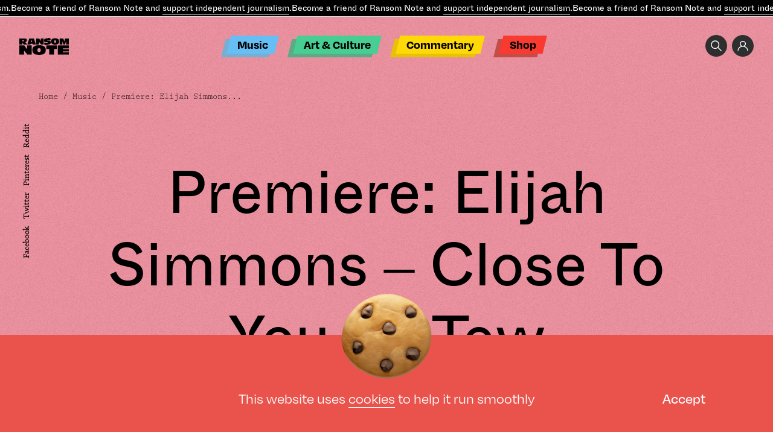

--- FILE ---
content_type: text/html; charset=UTF-8
request_url: https://www.theransomnote.com/music/premieres/premiere-elijah-simmons-close-to-you-si-tew-instrumental/
body_size: 24721
content:
<!DOCTYPE html>
<html lang="en" class="">
<head>
	    <title>Premiere: Elijah Simmons - Close To You (Si Tew Instrumental) - Ransom Note</title>
<!--    <link rel="icon" type="image/png" sizes="144x144"-->
<!--          href="--><!--/favicon/android-chrome-144x144.png">-->
<!--    <link rel="apple-touch-icon" sizes="180x180"-->
<!--          href="--><!--/favicon/apple-touch-icon.png">-->
<!--    <link rel="icon" type="image/png" sizes="32x32"-->
<!--          href="--><!--/favicon/favicon-32x32.png">-->
<!--    <link rel="icon" type="image/png" sizes="16x16"-->
<!--          href="--><!--/favicon/favicon-16x16.png">-->
<!--    <link rel="manifest"-->
<!--          href="--><!--/favicon/site.webmanifest">-->
<!--    <link rel="mask-icon"-->
<!--          href="--><!--/favicon/safari-pinned-tab.svg" color="#5bbad5">-->
<!--    <meta name="msapplication-TileColor" content="#da532c">-->
<!--    <meta name="msapplication-TileImage"-->
<!--        content="--><!--/favicon/mstile-150x150.png">-->
    <meta name="theme-color" content="#ffffff">

    <meta charset="UTF-8">
    <meta name="viewport" content="width=device-width, user-scalable=no">
	<meta name='robots' content='index, follow, max-image-preview:large, max-snippet:-1, max-video-preview:-1' />
	<style>img:is([sizes="auto" i], [sizes^="auto," i]) { contain-intrinsic-size: 3000px 1500px }</style>
	<!-- Global site tag (gtag.js) - Google Analytics -->
<script async src="https://www.googletagmanager.com/gtag/js?id=UA-35749086-2"></script>
<script>
  window.dataLayer = window.dataLayer || [];
  function gtag(){dataLayer.push(arguments);}
  gtag('js', new Date());

  gtag('config', 'UA-35749086-2');
</script><style>
#discourse-comments {display: none}
</style>		<script>var ajaxurl = 'https://www.theransomnote.com/wp-admin/admin-ajax.php';</script>
	
	<!-- This site is optimized with the Yoast SEO plugin v26.8 - https://yoast.com/product/yoast-seo-wordpress/ -->
	<link rel="canonical" href="https://www.theransomnote.com/music/premieres/premiere-elijah-simmons-close-to-you-si-tew-instrumental/" />
	<meta property="og:locale" content="en_GB" />
	<meta property="og:type" content="article" />
	<meta property="og:title" content="Premiere: Elijah Simmons - Close To You (Si Tew Instrumental) - Ransom Note" />
	<meta property="og:description" content="In the backroom the smoke and mirrors flickered beneath the glow of strobe lights. As I stand close to you i look out upon the people as the bodies contort amongst the darkness. By the bar there is a solitary dancer, she watches out in much the same way. Confusion, bewilderment and wonder is all [&hellip;]" />
	<meta property="og:url" content="https://www.theransomnote.com/music/premieres/premiere-elijah-simmons-close-to-you-si-tew-instrumental/" />
	<meta property="og:site_name" content="Ransom Note" />
	<meta property="article:publisher" content="https://www.facebook.com/theransomnote" />
	<meta property="article:published_time" content="2021-08-20T08:48:56+00:00" />
	<meta property="article:modified_time" content="2021-09-24T08:32:29+00:00" />
	<meta property="og:image" content="https://www.theransomnote.com/wp-content/uploads/2021/08/88a1de08-89a7-4248-bc50-9a57e69d8cd2-scaled.jpg" />
	<meta property="og:image:width" content="2560" />
	<meta property="og:image:height" content="2560" />
	<meta property="og:image:type" content="image/jpeg" />
	<meta name="author" content="admin" />
	<meta name="twitter:card" content="summary_large_image" />
	<meta name="twitter:label1" content="Written by" />
	<meta name="twitter:data1" content="admin" />
	<meta name="twitter:label2" content="Estimated reading time" />
	<meta name="twitter:data2" content="1 minute" />
	<script type="application/ld+json" class="yoast-schema-graph">{"@context":"https://schema.org","@graph":[{"@type":"Article","@id":"https://www.theransomnote.com/music/premieres/premiere-elijah-simmons-close-to-you-si-tew-instrumental/#article","isPartOf":{"@id":"https://www.theransomnote.com/music/premieres/premiere-elijah-simmons-close-to-you-si-tew-instrumental/"},"author":{"name":"admin","@id":"https://www.theransomnote.com/#/schema/person/ed698d77baf2a61672482cee3cc7a9f8"},"headline":"Premiere: Elijah Simmons &#8211; Close To You (Si Tew Instrumental)","datePublished":"2021-08-20T08:48:56+00:00","dateModified":"2021-09-24T08:32:29+00:00","mainEntityOfPage":{"@id":"https://www.theransomnote.com/music/premieres/premiere-elijah-simmons-close-to-you-si-tew-instrumental/"},"wordCount":166,"commentCount":0,"publisher":{"@id":"https://www.theransomnote.com/#organization"},"image":{"@id":"https://www.theransomnote.com/music/premieres/premiere-elijah-simmons-close-to-you-si-tew-instrumental/#primaryimage"},"thumbnailUrl":"https://www.theransomnote.com/wp-content/uploads/2021/08/88a1de08-89a7-4248-bc50-9a57e69d8cd2-scaled.jpg","articleSection":["Premieres"],"inLanguage":"en-GB","potentialAction":[{"@type":"CommentAction","name":"Comment","target":["https://www.theransomnote.com/music/premieres/premiere-elijah-simmons-close-to-you-si-tew-instrumental/#respond"]}]},{"@type":"WebPage","@id":"https://www.theransomnote.com/music/premieres/premiere-elijah-simmons-close-to-you-si-tew-instrumental/","url":"https://www.theransomnote.com/music/premieres/premiere-elijah-simmons-close-to-you-si-tew-instrumental/","name":"Premiere: Elijah Simmons - Close To You (Si Tew Instrumental) - Ransom Note","isPartOf":{"@id":"https://www.theransomnote.com/#website"},"primaryImageOfPage":{"@id":"https://www.theransomnote.com/music/premieres/premiere-elijah-simmons-close-to-you-si-tew-instrumental/#primaryimage"},"image":{"@id":"https://www.theransomnote.com/music/premieres/premiere-elijah-simmons-close-to-you-si-tew-instrumental/#primaryimage"},"thumbnailUrl":"https://www.theransomnote.com/wp-content/uploads/2021/08/88a1de08-89a7-4248-bc50-9a57e69d8cd2-scaled.jpg","datePublished":"2021-08-20T08:48:56+00:00","dateModified":"2021-09-24T08:32:29+00:00","breadcrumb":{"@id":"https://www.theransomnote.com/music/premieres/premiere-elijah-simmons-close-to-you-si-tew-instrumental/#breadcrumb"},"inLanguage":"en-GB","potentialAction":[{"@type":"ReadAction","target":["https://www.theransomnote.com/music/premieres/premiere-elijah-simmons-close-to-you-si-tew-instrumental/"]}]},{"@type":"ImageObject","inLanguage":"en-GB","@id":"https://www.theransomnote.com/music/premieres/premiere-elijah-simmons-close-to-you-si-tew-instrumental/#primaryimage","url":"https://www.theransomnote.com/wp-content/uploads/2021/08/88a1de08-89a7-4248-bc50-9a57e69d8cd2-scaled.jpg","contentUrl":"https://www.theransomnote.com/wp-content/uploads/2021/08/88a1de08-89a7-4248-bc50-9a57e69d8cd2-scaled.jpg","width":2560,"height":2560},{"@type":"BreadcrumbList","@id":"https://www.theransomnote.com/music/premieres/premiere-elijah-simmons-close-to-you-si-tew-instrumental/#breadcrumb","itemListElement":[{"@type":"ListItem","position":1,"name":"Home","item":"https://www.theransomnote.com/"},{"@type":"ListItem","position":2,"name":"Premiere: Elijah Simmons &#8211; Close To You (Si Tew Instrumental)"}]},{"@type":"WebSite","@id":"https://www.theransomnote.com/#website","url":"https://www.theransomnote.com/","name":"Ransom Note","description":"Independent Journalism.","publisher":{"@id":"https://www.theransomnote.com/#organization"},"potentialAction":[{"@type":"SearchAction","target":{"@type":"EntryPoint","urlTemplate":"https://www.theransomnote.com/?s={search_term_string}"},"query-input":{"@type":"PropertyValueSpecification","valueRequired":true,"valueName":"search_term_string"}}],"inLanguage":"en-GB"},{"@type":"Organization","@id":"https://www.theransomnote.com/#organization","name":"Ransom Note","url":"https://www.theransomnote.com/","logo":{"@type":"ImageObject","inLanguage":"en-GB","@id":"https://www.theransomnote.com/#/schema/logo/image/","url":"https://theransomnote-com-static.s3.eu-west-1.amazonaws.com/wp-content/uploads/2025/02/07092639/RSN-Logo.png","contentUrl":"https://theransomnote-com-static.s3.eu-west-1.amazonaws.com/wp-content/uploads/2025/02/07092639/RSN-Logo.png","width":1000,"height":1000,"caption":"Ransom Note"},"image":{"@id":"https://www.theransomnote.com/#/schema/logo/image/"},"sameAs":["https://www.facebook.com/theransomnote"]},{"@type":"Person","@id":"https://www.theransomnote.com/#/schema/person/ed698d77baf2a61672482cee3cc7a9f8","name":"admin","image":{"@type":"ImageObject","inLanguage":"en-GB","@id":"https://www.theransomnote.com/#/schema/person/image/","url":"https://secure.gravatar.com/avatar/9212c49dc18f44497e64590226980f86787fae8e40bc4d8cfdac7fcca7f17e69?s=96&d=mm&r=g","contentUrl":"https://secure.gravatar.com/avatar/9212c49dc18f44497e64590226980f86787fae8e40bc4d8cfdac7fcca7f17e69?s=96&d=mm&r=g","caption":"admin"},"sameAs":["https://rnote.deepdesignagency.co.uk"],"url":"https://www.theransomnote.com/author/deep/"}]}</script>
	<!-- / Yoast SEO plugin. -->


		<script>
            var cssLoaded = function() {console.log('cssLoaded too soon')};
            var imageError = function() {console.log('imageError too soon')};
		</script>
	<style id='classic-theme-styles-inline-css' type='text/css'>
/*! This file is auto-generated */
.wp-block-button__link{color:#fff;background-color:#32373c;border-radius:9999px;box-shadow:none;text-decoration:none;padding:calc(.667em + 2px) calc(1.333em + 2px);font-size:1.125em}.wp-block-file__button{background:#32373c;color:#fff;text-decoration:none}
</style>
<style id='global-styles-inline-css' type='text/css'>
:root{--wp--preset--aspect-ratio--square: 1;--wp--preset--aspect-ratio--4-3: 4/3;--wp--preset--aspect-ratio--3-4: 3/4;--wp--preset--aspect-ratio--3-2: 3/2;--wp--preset--aspect-ratio--2-3: 2/3;--wp--preset--aspect-ratio--16-9: 16/9;--wp--preset--aspect-ratio--9-16: 9/16;--wp--preset--color--black: #000000;--wp--preset--color--cyan-bluish-gray: #abb8c3;--wp--preset--color--white: #ffffff;--wp--preset--color--pale-pink: #f78da7;--wp--preset--color--vivid-red: #cf2e2e;--wp--preset--color--luminous-vivid-orange: #ff6900;--wp--preset--color--luminous-vivid-amber: #fcb900;--wp--preset--color--light-green-cyan: #7bdcb5;--wp--preset--color--vivid-green-cyan: #00d084;--wp--preset--color--pale-cyan-blue: #8ed1fc;--wp--preset--color--vivid-cyan-blue: #0693e3;--wp--preset--color--vivid-purple: #9b51e0;--wp--preset--gradient--vivid-cyan-blue-to-vivid-purple: linear-gradient(135deg,rgba(6,147,227,1) 0%,rgb(155,81,224) 100%);--wp--preset--gradient--light-green-cyan-to-vivid-green-cyan: linear-gradient(135deg,rgb(122,220,180) 0%,rgb(0,208,130) 100%);--wp--preset--gradient--luminous-vivid-amber-to-luminous-vivid-orange: linear-gradient(135deg,rgba(252,185,0,1) 0%,rgba(255,105,0,1) 100%);--wp--preset--gradient--luminous-vivid-orange-to-vivid-red: linear-gradient(135deg,rgba(255,105,0,1) 0%,rgb(207,46,46) 100%);--wp--preset--gradient--very-light-gray-to-cyan-bluish-gray: linear-gradient(135deg,rgb(238,238,238) 0%,rgb(169,184,195) 100%);--wp--preset--gradient--cool-to-warm-spectrum: linear-gradient(135deg,rgb(74,234,220) 0%,rgb(151,120,209) 20%,rgb(207,42,186) 40%,rgb(238,44,130) 60%,rgb(251,105,98) 80%,rgb(254,248,76) 100%);--wp--preset--gradient--blush-light-purple: linear-gradient(135deg,rgb(255,206,236) 0%,rgb(152,150,240) 100%);--wp--preset--gradient--blush-bordeaux: linear-gradient(135deg,rgb(254,205,165) 0%,rgb(254,45,45) 50%,rgb(107,0,62) 100%);--wp--preset--gradient--luminous-dusk: linear-gradient(135deg,rgb(255,203,112) 0%,rgb(199,81,192) 50%,rgb(65,88,208) 100%);--wp--preset--gradient--pale-ocean: linear-gradient(135deg,rgb(255,245,203) 0%,rgb(182,227,212) 50%,rgb(51,167,181) 100%);--wp--preset--gradient--electric-grass: linear-gradient(135deg,rgb(202,248,128) 0%,rgb(113,206,126) 100%);--wp--preset--gradient--midnight: linear-gradient(135deg,rgb(2,3,129) 0%,rgb(40,116,252) 100%);--wp--preset--font-size--small: 13px;--wp--preset--font-size--medium: 20px;--wp--preset--font-size--large: 36px;--wp--preset--font-size--x-large: 42px;--wp--preset--spacing--20: 0.44rem;--wp--preset--spacing--30: 0.67rem;--wp--preset--spacing--40: 1rem;--wp--preset--spacing--50: 1.5rem;--wp--preset--spacing--60: 2.25rem;--wp--preset--spacing--70: 3.38rem;--wp--preset--spacing--80: 5.06rem;--wp--preset--shadow--natural: 6px 6px 9px rgba(0, 0, 0, 0.2);--wp--preset--shadow--deep: 12px 12px 50px rgba(0, 0, 0, 0.4);--wp--preset--shadow--sharp: 6px 6px 0px rgba(0, 0, 0, 0.2);--wp--preset--shadow--outlined: 6px 6px 0px -3px rgba(255, 255, 255, 1), 6px 6px rgba(0, 0, 0, 1);--wp--preset--shadow--crisp: 6px 6px 0px rgba(0, 0, 0, 1);}:where(.is-layout-flex){gap: 0.5em;}:where(.is-layout-grid){gap: 0.5em;}body .is-layout-flex{display: flex;}.is-layout-flex{flex-wrap: wrap;align-items: center;}.is-layout-flex > :is(*, div){margin: 0;}body .is-layout-grid{display: grid;}.is-layout-grid > :is(*, div){margin: 0;}:where(.wp-block-columns.is-layout-flex){gap: 2em;}:where(.wp-block-columns.is-layout-grid){gap: 2em;}:where(.wp-block-post-template.is-layout-flex){gap: 1.25em;}:where(.wp-block-post-template.is-layout-grid){gap: 1.25em;}.has-black-color{color: var(--wp--preset--color--black) !important;}.has-cyan-bluish-gray-color{color: var(--wp--preset--color--cyan-bluish-gray) !important;}.has-white-color{color: var(--wp--preset--color--white) !important;}.has-pale-pink-color{color: var(--wp--preset--color--pale-pink) !important;}.has-vivid-red-color{color: var(--wp--preset--color--vivid-red) !important;}.has-luminous-vivid-orange-color{color: var(--wp--preset--color--luminous-vivid-orange) !important;}.has-luminous-vivid-amber-color{color: var(--wp--preset--color--luminous-vivid-amber) !important;}.has-light-green-cyan-color{color: var(--wp--preset--color--light-green-cyan) !important;}.has-vivid-green-cyan-color{color: var(--wp--preset--color--vivid-green-cyan) !important;}.has-pale-cyan-blue-color{color: var(--wp--preset--color--pale-cyan-blue) !important;}.has-vivid-cyan-blue-color{color: var(--wp--preset--color--vivid-cyan-blue) !important;}.has-vivid-purple-color{color: var(--wp--preset--color--vivid-purple) !important;}.has-black-background-color{background-color: var(--wp--preset--color--black) !important;}.has-cyan-bluish-gray-background-color{background-color: var(--wp--preset--color--cyan-bluish-gray) !important;}.has-white-background-color{background-color: var(--wp--preset--color--white) !important;}.has-pale-pink-background-color{background-color: var(--wp--preset--color--pale-pink) !important;}.has-vivid-red-background-color{background-color: var(--wp--preset--color--vivid-red) !important;}.has-luminous-vivid-orange-background-color{background-color: var(--wp--preset--color--luminous-vivid-orange) !important;}.has-luminous-vivid-amber-background-color{background-color: var(--wp--preset--color--luminous-vivid-amber) !important;}.has-light-green-cyan-background-color{background-color: var(--wp--preset--color--light-green-cyan) !important;}.has-vivid-green-cyan-background-color{background-color: var(--wp--preset--color--vivid-green-cyan) !important;}.has-pale-cyan-blue-background-color{background-color: var(--wp--preset--color--pale-cyan-blue) !important;}.has-vivid-cyan-blue-background-color{background-color: var(--wp--preset--color--vivid-cyan-blue) !important;}.has-vivid-purple-background-color{background-color: var(--wp--preset--color--vivid-purple) !important;}.has-black-border-color{border-color: var(--wp--preset--color--black) !important;}.has-cyan-bluish-gray-border-color{border-color: var(--wp--preset--color--cyan-bluish-gray) !important;}.has-white-border-color{border-color: var(--wp--preset--color--white) !important;}.has-pale-pink-border-color{border-color: var(--wp--preset--color--pale-pink) !important;}.has-vivid-red-border-color{border-color: var(--wp--preset--color--vivid-red) !important;}.has-luminous-vivid-orange-border-color{border-color: var(--wp--preset--color--luminous-vivid-orange) !important;}.has-luminous-vivid-amber-border-color{border-color: var(--wp--preset--color--luminous-vivid-amber) !important;}.has-light-green-cyan-border-color{border-color: var(--wp--preset--color--light-green-cyan) !important;}.has-vivid-green-cyan-border-color{border-color: var(--wp--preset--color--vivid-green-cyan) !important;}.has-pale-cyan-blue-border-color{border-color: var(--wp--preset--color--pale-cyan-blue) !important;}.has-vivid-cyan-blue-border-color{border-color: var(--wp--preset--color--vivid-cyan-blue) !important;}.has-vivid-purple-border-color{border-color: var(--wp--preset--color--vivid-purple) !important;}.has-vivid-cyan-blue-to-vivid-purple-gradient-background{background: var(--wp--preset--gradient--vivid-cyan-blue-to-vivid-purple) !important;}.has-light-green-cyan-to-vivid-green-cyan-gradient-background{background: var(--wp--preset--gradient--light-green-cyan-to-vivid-green-cyan) !important;}.has-luminous-vivid-amber-to-luminous-vivid-orange-gradient-background{background: var(--wp--preset--gradient--luminous-vivid-amber-to-luminous-vivid-orange) !important;}.has-luminous-vivid-orange-to-vivid-red-gradient-background{background: var(--wp--preset--gradient--luminous-vivid-orange-to-vivid-red) !important;}.has-very-light-gray-to-cyan-bluish-gray-gradient-background{background: var(--wp--preset--gradient--very-light-gray-to-cyan-bluish-gray) !important;}.has-cool-to-warm-spectrum-gradient-background{background: var(--wp--preset--gradient--cool-to-warm-spectrum) !important;}.has-blush-light-purple-gradient-background{background: var(--wp--preset--gradient--blush-light-purple) !important;}.has-blush-bordeaux-gradient-background{background: var(--wp--preset--gradient--blush-bordeaux) !important;}.has-luminous-dusk-gradient-background{background: var(--wp--preset--gradient--luminous-dusk) !important;}.has-pale-ocean-gradient-background{background: var(--wp--preset--gradient--pale-ocean) !important;}.has-electric-grass-gradient-background{background: var(--wp--preset--gradient--electric-grass) !important;}.has-midnight-gradient-background{background: var(--wp--preset--gradient--midnight) !important;}.has-small-font-size{font-size: var(--wp--preset--font-size--small) !important;}.has-medium-font-size{font-size: var(--wp--preset--font-size--medium) !important;}.has-large-font-size{font-size: var(--wp--preset--font-size--large) !important;}.has-x-large-font-size{font-size: var(--wp--preset--font-size--x-large) !important;}
:where(.wp-block-post-template.is-layout-flex){gap: 1.25em;}:where(.wp-block-post-template.is-layout-grid){gap: 1.25em;}
:where(.wp-block-columns.is-layout-flex){gap: 2em;}:where(.wp-block-columns.is-layout-grid){gap: 2em;}
:root :where(.wp-block-pullquote){font-size: 1.5em;line-height: 1.6;}
</style>
<style>.b-o0{opacity:0;transition:opacity .4s ease;}.b-none{display: none;}img{transition:opacity .4s ease .4s;}img:not([src]){opacity:.001}a{color:inherit}@media screen and (max-width: 1023px) {.m-none {display: none}}html,body,ul,ol,h1,h2,h3,h4,h5,h6,p,input,pre{margin:0;padding:0}h1,h2,h3,h4,h5,h6{font-size:inherit;font-weight:inherit}pre{font-family:inherit}input{font-size:inherit}pre{white-space:normal}input,select,button,textarea{outline:none}a{text-decoration:none;color:inherit}input,textarea,select,button{-webkit-appearance:none;-webkit-border-radius:0;-moz-appearance:none}select::-ms-expand{display:none}textarea{overflow:auto}input::-webkit-input-placeholder,textarea::-webkit-input-placeholder{color:#fff;-moz-transition:color .2s ease-in-out;-o-transition:color .2s ease-in-out;-webkit-transition:color .2s ease-in-out;transition:color .2s ease-in-out}input:-moz-placeholder,textarea:-moz-placeholder{color:#fff;-moz-transition:color .2s ease-in-out;-o-transition:color .2s ease-in-out;-webkit-transition:color .2s ease-in-out;transition:color .2s ease-in-out}input::-moz-placeholder,textarea::-moz-placeholder{color:#fff;-moz-transition:color .2s ease-in-out;-o-transition:color .2s ease-in-out;-webkit-transition:color .2s ease-in-out;transition:color .2s ease-in-out}input:-ms-input-placeholder,textarea:-ms-input-placeholder{color:#fff;-moz-transition:color .2s ease-in-out;-o-transition:color .2s ease-in-out;-webkit-transition:color .2s ease-in-out;transition:color .2s ease-in-out}input:focus::-webkit-input-placeholder,textarea:focus::-webkit-input-placeholder{color:transparent !important}input:focus:-moz-placeholder,textarea:focus:-moz-placeholder{color:transparent !important}input:focus::-moz-placeholder,textarea:focus::-moz-placeholder{color:transparent !important}input:focus:-ms-input-placeholder,textarea:focus:-ms-input-placeholder{color:transparent !important}*{box-sizing:border-box}abbr[title]{border-bottom:none !important;cursor:inherit !important;text-decoration:none !important}.no-italic,address{font-style:normal}hr{margin:0;border:none;height:2px;border-bottom:1px solid}ins{text-decoration:none}html{font-size:10px;overflow-x:hidden;overflow-y:scroll}body{font-size:1.6rem;font-family:degular,sans-serif;font-weight:500;font-style:normal;color:#000;overflow-x:hidden;overflow-y:hidden;height:101vh;-webkit-font-smoothing:antialiased;-webkit-backface-visibility:hidden;-moz-osx-font-smoothing:grayscale}::-webkit-scrollbar{width:6px;height:1px;overflow:visible;background:transparent}::-webkit-scrollbar-thumb{background-color:#ff5319}::-webkit-scrollbar-track{background:transparent}#site-header .header-inner .top-moving-text{background-color:#000;color:#fff;border-bottom:1px solid #fff;white-space:nowrap;position:relative;z-index:500;overflow:hidden;-moz-transition:.4s ease;-o-transition:.4s ease;-webkit-transition:.4s ease;transition:.4s ease}#site-header .header-inner .top-moving-text>span{display:inline-block}#site-header .header-inner .top-moving-text>span p{font-size:1.4rem;font-family:ABCWhyteInktrap,"Lucida Console W01 Regular",serif;font-weight:400;font-style:normal;line-height:27px}#site-header .header-inner .top-moving-text>span a{border-bottom:1px solid;display: inline}@media screen and (max-width: 1023px){#site-header .header-inner .top-moving-text{margin-top:-30px}html:not(.opened-mega-menu):not(.opened-mobile-navigation) #site-header .header-inner .top-moving-text{margin-top:0}}#menu-header-menu{text-align:center}#site-header #menu-header-menu2,#site-header #menu-header-menu{list-style:none;text-align:left;padding-bottom:6px;position:relative}#site-header #menu-header-menu2 li,#site-header #menu-header-menu li{display:inline-block;color:#000;position:relative;font-size:2rem;font-family:ABCWhyteInktrap,"Lucida Console W01 Regular",serif;font-weight:400;font-style:normal;margin:0 .7em;white-space:nowrap}#site-header #menu-header-menu2 li>a,#site-header #menu-header-menu li>a{display:inline-block;padding:0 .7em;line-height:29px}#site-header #menu-header-menu2 li>a::before,#site-header #menu-header-menu li>a::before{content:"";width:100%;height:100%;top:0;left:0;position:absolute;z-index:-1;transform:skew(-14deg);background-color:#000}#site-header #menu-header-menu2 li>a::after,#site-header #menu-header-menu li>a::after{content:"";width:100%;height:100%;top:6px;left:-9px;position:absolute;z-index:-2;transform:skew(-14deg);background-color:#777}#site-header #menu-header-menu2 li.blue>a::before,#site-header #menu-header-menu li.blue>a::before{background-color:#66bef4}#site-header #menu-header-menu2 li.blue>a::after,#site-header #menu-header-menu li.blue>a::after{background-color:#76afd2}#site-header #menu-header-menu2 li.green>a::before,#site-header #menu-header-menu li.green>a::before{background-color:#48cd93}#site-header #menu-header-menu2 li.green>a::after,#site-header #menu-header-menu li.green>a::after{background-color:#5baa88}#site-header #menu-header-menu2 li.yellow>a::before,#site-header #menu-header-menu li.yellow>a::before{background-color:#ffd807}#site-header #menu-header-menu2 li.yellow>a::after,#site-header #menu-header-menu li.yellow>a::after{background-color:#e5c206}#site-header #menu-header-menu2 li.red>a::before,#site-header #menu-header-menu li.red>a::before{background-color:#f93a31}#site-header #menu-header-menu2 li.red>a::after,#site-header #menu-header-menu li.red>a::after{background-color:#c54d47}#site-header .header-navigation-cont{position:absolute;z-index:400;left:50%;top:-20px;-webkit-transform:translate(-50%, 0);-moz-transform:translate(-50%, 0);-ms-transform:translate(-50%, 0);-o-transform:translate(-50%, 0);transform:translate(-50%, 0);-moz-transition:all .4s ease;-o-transition:all .4s ease;-webkit-transition:all .4s ease;transition:all .4s ease}.header-fixed #site-header .header-navigation-cont{top:41px}#site-header .header-navigation-cont .inner #menu-header-menu{text-align:center}#site-header .header-navigation-cont-gravitation{position:absolute;width:100%;left:40%;-webkit-transform:translate(-50%, 0);-moz-transform:translate(-50%, 0);-ms-transform:translate(-50%, 0);-o-transform:translate(-50%, 0);transform:translate(-50%, 0);z-index:1000}#site-header .header-navigation-cont-gravitation .inner #menu-header-menu{text-align:center}.slider1>.move>.slide.current{opacity:1;visibility:visible}.slider1>.move>.slide.current .image{opacity:1;visibility:visible}.slider1>.move>.slide.current .text{opacity:1;visibility:visible}.slider1>.move>.slide.current+.slide{opacity:1;visibility:visible}.slider1>.move>.slide .text{margin-top:2em;opacity:0;visibility:hidden;-moz-transition:opacity .4s ease-in,visibility .4s ease-in;-o-transition:opacity .4s ease-in,visibility .4s ease-in;-webkit-transition:opacity .4s ease-in,visibility .4s ease-in;transition:opacity .4s ease-in,visibility .4s ease-in}@media screen and (min-width: 768px) and (max-width: 1023px){.slider1>.move>.slide .image{width:92%}}#site-header .header-inner{position:fixed;left:0;top:0;width:100%;background-color:transparent;z-index:1200}#site-header .header-navigation-cont .inner{position:absolute;width:100%;z-index:400;}#site-header .header-logo-cont{padding-top:96px;padding-bottom: 43px;}.slider1>.move>.slide:nth-child(odd) .image{-webkit-transform:rotate(10deg);-moz-transform:rotate(10deg);-o-transform:rotate(10deg);transform:rotate(10deg)}.slider1>.move>.slide .image{margin-left:4%;width:80%;margin-top:5%}@media screen and (max-width: 767px){.slider1>.move>.slide .image{width:120%;margin-left:-10%;opacity:0;visibility:hidden;-moz-transition:opacity .4s ease-in,visibility .4s ease-in;-o-transition:opacity .4s ease-in,visibility .4s ease-in;-webkit-transition:opacity .4s ease-in,visibility .4s ease-in;transition:opacity .4s ease-in,visibility .4s ease-in}}.well{max-width:1230px;width:90%}@media screen and (min-width: 1024px) and (max-width: 1439px){.well{max-width:922px}}@media screen and (min-width: 768px) and (max-width: 1023px){.well{max-width:691px}}@media screen and (max-width: 767px){.well{max-width:373px}}.wide-well{max-width:1360px;width:100%}@media screen and (min-width: 1024px) and (max-width: 1439px){.wide-well{max-width:1024px}}@media screen and (min-width: 768px) and (max-width: 1023px){.wide-well{max-width:768px}}@media screen and (max-width: 767px){.wide-well{max-width:414px}}.full-well{max-width:1999px;width:100%}.well,.wide-well,.full-well,.m-center{margin-right:auto;margin-left:auto}.m-center{margin-right:auto;margin-left:auto}.max-w51e{max-width: 51em}.max-w58e{max-width:58em;width:100%}.max-w47e{max-width:47em;width:100%}.pa{position:absolute}.pr{position:relative}.mt14{margin-top:14%}.mt5{margin-top:5%}.ml4{margin-left:4%}.mb9{margin-bottom:9%}.mt6{margin-top:6%}.mt8{margin-top:8%}.w11{width:11%}.ml-10 {margin-left: -10%;}.mt-5 {margin-top: -5%;}.mb-2 {margin-bottom: -2%;}.mr-10 {margin-right: -10%;}.w14{width:14%}.w92{width:92%}.w62{width: 62%;}.pb100{padding-bottom:100%}.w50{width:50%}.t0{top:0}.r0{right:0}.b0{bottom:0}.l0{left:0}.pb65{padding-bottom:65%}.w91{width:91%}.pt10{padding-top: 10%}.mb15{margin-bottom: 15%}.slider{height:100%;overflow:hidden}.slider .move{font-size:0;letter-spacing:0;width:100%;height:100%;white-space:nowrap}.slider .move .slide{font-size:1.8rem;height:100%;white-space:normal;vertical-align:top;display:inline-block}.slider .nav li{display:inline-block;cursor:pointer;padding-left:.5em;padding-right:.5em}.slider.method-fade .move{position:relative}.slider.method-fade .slide{height:auto;position:absolute;top:0;left:0;opacity:0;visibility:hidden;-moz-transition:opacity .8s ease-in,visibility .8s ease-in;-o-transition:opacity .8s ease-in,visibility .8s ease-in;-webkit-transition:opacity .8s ease-in,visibility .8s ease-in;transition:opacity .8s ease-in,visibility .8s ease-in}.background1{position:relative}.background1::after{content:"";background-color:#000;z-index:-1;position:absolute;bottom:0;left:0;height:56%;width:100%}@media screen and (max-width: 767px){.background1::after{height:70%}}.cover{position:relative;display:block}.cover.b-none{display:block}.cover>img,.cover>video{width:100%;height:100%;top:0;left:0;position:absolute;display:block;object-fit:cover}.pb33{padding-bottom:33%}.pb58{padding-bottom:58%}.rotate10{-webkit-transform:rotate(10deg);-moz-transform:rotate(10deg);-o-transform:rotate(10deg);transform:rotate(10deg)}.search-icon{background-image:url("[data-uri]");width:36px;height:36px;display:inline-block;background-size:18px;background-repeat:no-repeat;background-position:center;vertical-align:top;background-color:#2e2e2e;border-radius:100%}.acc-icon{background-image:url("[data-uri]");width:36px;height:36px;display:inline-block;background-size:18px;background-repeat:no-repeat;background-position:center;vertical-align:top;background-color:#2e2e2e;border-radius:100%}.a-block a,.span-block span,.block{display:block}#site-header .header-inner .right-top-buttons{font-size:0;margin:3rem 2.5% 3rem auto;width:16rem;text-align:right;-moz-transition:all .4s ease;-o-transition:all .4s ease;-webkit-transition:all .4s ease;transition:all .4s ease}@media screen and (max-width: 1023px){#site-header .header-inner .right-top-buttons{opacity: 0;visibility: hidden}}#site-header .header-inner .right-top-buttons>a{font-size:1.6rem;margin-left:.5em}.rotate33{-webkit-transform:rotate(33deg);-moz-transform:rotate(33deg);-o-transform:rotate(33deg);transform:rotate(33deg)}.slider.o-v{overflow:visible}.o-h{overflow:hidden}.slider1>.move>.slide:nth-child(even) .image{-webkit-transform:rotate(-10deg);-moz-transform:rotate(-10deg);-o-transform:rotate(-10deg);transform:rotate(-10deg)}.button1{font-family:prestige-elite-std,monospace;font-weight:400;font-style:normal}@media screen and (min-width: 768px){.button1{font-size:1.4rem;line-height:16px;color:#66bff4;padding:.5em 1.2em;display:inline-block;position:relative;-moz-transition:color .4s ease;-o-transition:color .4s ease;-webkit-transition:color .4s ease;transition:color .4s ease;z-index:1}.button1::after{content:"";transform:skew(-14deg);position:absolute;top:0;left:0;width:100%;height:100%;border:1px solid;-moz-transition:background .4s ease,border .4s ease;-o-transition:background .4s ease,border .4s ease;-webkit-transition:background .4s ease,border .4s ease;transition:background .4s ease,border .4s ease;z-index:-1}.button1:hover{color:#000}.button1:hover::after{background-color:#66bff4;border:1px solid #66bff4}}@media screen and (max-width: 767px){.button1::before{content:"";width:10px;height:10px;-webkit-transform:rotate(-45deg);-moz-transform:rotate(-45deg);-o-transform:rotate(-45deg);transform:rotate(-45deg);margin-right:.7em;display:inline-block;background-color:#66bff4}}.c-flex{display:flex;display:-webkit-flex;align-items:center;-webkit-align-items:center;flex-wrap:wrap;-webkit-flex-wrap:wrap}.next-slide-style>svg{stroke:#66bff4;width:100%;display:block;position:absolute;top:100%;stroke-dasharray:98px;stroke-dashoffset:98px;stroke-width:.05rem;}.button4>svg{width:100%;display:block;position:absolute;top:100%;stroke-dasharray:98px;stroke-dashoffset:98px;stroke-width:.05rem;}h1,.h1{font-size:7rem;line-height:1.2}h1.f10,.h1.f10{font-size:10rem}@media screen and (max-width: 767px){h1,.h1{font-size:5rem}}h2,.h2{font-size:7rem;font-weight:400;font-style:normal;line-height:1}h2:not(:last-child),.h2:not(:last-child){margin-bottom:.5em}@media screen and (max-width: 767px){h2,.h2{font-size:3.7rem}}h5,.h5{font-size:3rem;font-weight:300;font-style:normal;margin-bottom:.3em}@media screen and (max-width: 767px){h5,.h5{font-size:2rem}}.h5-mb1_5e h5,.h5-mb1_5e .h5{margin-bottom:1.5em}p{font-size:1.6rem;line-height:1.5}p:not(:last-child),.p:not(:last-child){margin-bottom:2.6em}@media screen and (max-width: 767px){p:not(:last-child),.p:not(:last-child){margin-bottom:1.5em}}.f1_4-p p,.f1_4-p .p{font-size:1.4rem}.f1_6-p p,.f1_6-p .p{font-size:1.6rem}.f1_4{font-size:1.4rem;line-height:1.25}.f1_6{font-size:1.6rem;line-height:1.25}.mb1e{margin-bottom:1em}.wht-fc{color:#fff}.h-col6 h1,.h-col6 h2,.h-col6 h3,.h-col6 h4,.h-col6 h5,.h-col6 h6{color:#66bff4}#site-header .header-inner .burger-menu{width:120px;height:20px;display:block;cursor:pointer;position:relative;margin:1.5em auto}@media screen and (min-width: 768px){#site-header .header-inner .burger-menu{display:none}}#site-header .header-inner .burger-menu span{width:100%;display:block;position:absolute;height:4px;left:0;background:#000;-webkit-transform:rotate(0deg);-moz-transform:rotate(0deg);-o-transform:rotate(0deg);transform:rotate(0deg);-moz-transition:.25s ease-in-out;-o-transition:.25s ease-in-out;-webkit-transition:.25s ease-in-out;transition:.25s ease-in-out}#site-header .header-inner .burger-menu span:nth-child(1){top:0}#site-header .header-inner .burger-menu span:nth-child(2){bottom:0}#site-header .main-mini-logo{width:82px;position:absolute;left:2.5%;top:calc(28px + 33px);}.main-logo{background-image:url("[data-uri]");width:100%;height:34px;display:inline-block;background-size:100%;background-repeat:no-repeat;background-position:center;vertical-align:top;padding-bottom:34%}@media screen and (max-width: 767px) {.mob-w25{width:25%}.mob-w100{width:100%}.mob-mt-18{margin-top:-18%}.mob-mr-15{margin-right:-15%}.mob-ml-15{margin-left:-15%}.mob-mb-8{margin-bottom:-8%}.span-block .mob-none,.mob-none{display:none}.slider1>.move>.slide .text {margin-top: 2em;}.vertical1 {margin-bottom: 1em;}.mob-mt5e{margin-top:5em}.mob-mb1e{margin-bottom:1em}.mob-rotate0{-webkit-transform:rotate(0deg);-moz-transform:rotate(0deg);-o-transform:rotate(0deg);transform:rotate(0deg)}}#cookie-popup {visibility: hidden;opacity: 0;-webkit-transform: translate(0, 150%);-moz-transform: translate(0, 150%);-ms-transform: translate(0, 150%);-o-transform: translate(0, 150%);transform: translate(0, 150%);-moz-transition:transform .4s ease-in-out;-o-transition:transform .4s ease-in-out;-webkit-transition:transform .4s ease-in-out;transition:transform .4s ease-in-out}#site-header.black-header{background-color:#000}#site-header.black-header .header-inner .top-moving-text{border-bottom-color:#000}#site-header.black-header .header-inner .search-icon,#site-header.black-header .header-inner .acc-icon{background-color:#000;filter:invert(1)}#site-header.black-header .main-logo{filter:invert(1)}#site-header.black-header .main-mini-logo{filter:invert(1)}.black-bg{background-color:#000}.pb16{padding-bottom:16%}#site-header.grey-header {background-color:#f0eeee}.col1-bg{background-color:#f0eeee}.header-gap{height:124px}.img-auto>video,.img-auto>img{width:100%;height:auto;display:block}.q-with-title{padding-top:15%;max-width:41em}.q-with-title .q-title{font-size:17.5rem;font-family:ABCWhyteInktrap,"Lucida Console W01 Regular",serif;font-weight:400;font-style:normal;line-height:.95;margin-bottom:.5em}@media screen and (max-width: 767px){.q-with-title .q-title{font-size:10rem}}.q-with-title .q-title>span:last-child{display:block;text-align:right}.q-with-title .q-text{max-width:27em}.q_sticker-0{position:absolute;left:0;top:40%;-webkit-transform:translate(0, -50%) rotate(27deg);-moz-transform:translate(0, -50%) rotate(27deg);-ms-transform:translate(0, -50%) rotate(27deg);-o-transform:translate(0, -50%) rotate(27deg);transform:translate(0, -50%) rotate(27deg);width:11%}.q_sticker-1{position:absolute;right:0;top:50%;width:17%;-webkit-transform:translate(0, -50%) rotate(-25deg);-moz-transform:translate(0, -50%) rotate(-25deg);-ms-transform:translate(0, -50%) rotate(-25deg);-o-transform:translate(0, -50%) rotate(-25deg);transform:translate(0, -50%) rotate(-25deg)}.breadcrumb{font-size:1.4rem;font-family:prestige-elite-std,monospace;font-weight:400;font-style:normal;margin-top:2em}.w10{width: 10%}.mb12{margin-bottom:12%}.pt4{padding-top:4%}.w43{width: 43%}.w51{width: 51%}.center{text-align:center}.c-inline{font-size:0;letter-spacing:initial}.c-inline>*{font-size:1.8rem;display:inline-block;vertical-align:top}.c-inline>.b-none{display:inline-block}.category-filter>*{margin:0 1em;font-size: 1.6rem}.category-filter>*.item>span{cursor:pointer}.category-filter>*.item>span::after{content:"";background-image:url("[data-uri]");width:10px;height:10px;display:inline-block;background-size:100%;background-repeat:no-repeat;background-position:center;vertical-align:top;margin-top:.4em;margin-left:.6em;}.category-filter>*.item.opened>span{text-decoration:underline}.category-filter>*.item.opened>span::after{-webkit-transform:rotate(180deg);-moz-transform:rotate(180deg);-o-transform:rotate(180deg);transform:rotate(180deg)}.category-filter>*.item .sub-items{display:none;font-size:1.4rem;font-family:prestige-elite-std,monospace;font-weight:400;font-style:normal;position:absolute;width:100%;left:0;margin-top:2em;}.pb103{padding-bottom:103%}.irregular-quicklinks>.item{width:32%;vertical-align:top;margin-bottom:6%}@media screen and (max-width: 767px){.irregular-quicklinks>.item.blank-item{display:none}}.archive .irregular-quicklinks>.item{margin-bottom:10%}.archive .irregular-quicklinks>.item.advertisement-box2{width:48%;margin-left:18%;margin-right:0 !important}.archive .irregular-quicklinks>.item.advertisement-box2>.fill{padding-bottom:84%}@media screen and (max-width: 767px){.irregular-quicklinks>.item{width:100%;margin-bottom:3em}}.as-start{align-self:flex-start;-webkit-align-self:flex-start}.rotate6{-webkit-transform:rotate(6deg);-moz-transform:rotate(6deg);-o-transform:rotate(6deg);transform:rotate(6deg)}.space-between{justify-content:space-between;-webkit-justify-content:space-between}.mb2e{margin-bottom:2em}.mt1_5e{margin-top:1.5em}.w95{width: 95%}.none{display: none}.w90{width: 90%}.max-w36e{max-width:36em;width:100%}#search-popup{display:none}.single-background1{position:relative}.single-background1::before{content:"";background-image:url("/wp-content/themes/rnote/images/Noise-Test-pink.gif");background-color:#fd9cab;position:absolute;width:100%;height:74%;top:0;left:0;z-index:-1}#single-container .share-buttons-fixed{position:fixed;-webkit-transform:rotate(-90deg);-moz-transform:rotate(-90deg);-ms-transform:rotate(-90deg);-o-transform:rotate(-90deg);transform:rotate(-90deg);left:2.5%;top:60%;transform-origin:top left;margin-left:.2em;font-size:1.4rem;font-family:calluna,serif;font-weight:400;font-style:normal;z-index:2}#single-container .share-buttons-fixed.bottom{top:auto;position:absolute;bottom:0}@media screen and (max-width: 1023px){#single-container .share-buttons-fixed{display:none}}#single-container .share-buttons-fixed>a{margin:0 .3em;display:inline-block}#single-container .huge-title{text-align:center;max-width:73em;margin:0 auto}#single-container .huge-title>h1{font-size:10rem;font-family:ABCWhyteInktrap,"Lucida Console W01 Regular",serif;font-weight:400;font-style:normal}@media screen and (min-width: 768px) and (max-width: 1023px){#single-container .huge-title>h1{font-size:6rem}}@media screen and (max-width: 767px){#single-container .huge-title>h1{font-size:3rem}}#single-container .huge-title>h1 strong{font-family:ivypresto-display,serif;font-weight:400;font-style:normal;display:block}</style><link rel="https://api.w.org/" href="https://www.theransomnote.com/wp-json/" /><link rel="alternate" title="JSON" type="application/json" href="https://www.theransomnote.com/wp-json/wp/v2/posts/22236" /><link rel="EditURI" type="application/rsd+xml" title="RSD" href="https://www.theransomnote.com/xmlrpc.php?rsd" />
<link rel='shortlink' href='https://www.theransomnote.com/?p=22236' />
<link rel="icon" href="https://www.theransomnote.com/wp-content/uploads/2022/01/cropped-mstile-144x144-1-32x32.png" sizes="32x32" />
<link rel="icon" href="https://www.theransomnote.com/wp-content/uploads/2022/01/cropped-mstile-144x144-1-192x192.png" sizes="192x192" />
<link rel="apple-touch-icon" href="https://www.theransomnote.com/wp-content/uploads/2022/01/cropped-mstile-144x144-1-180x180.png" />
<meta name="msapplication-TileImage" content="https://www.theransomnote.com/wp-content/uploads/2022/01/cropped-mstile-144x144-1-270x270.png" />
</head>
<body class="wp-singular post-template-default single single-post postid-22236 single-format-standard wp-theme-rnote">


<div id="site-header"
     class="">
		        <div class="single-post-top-header">
            <a href="/" class="block main-mini-logo"></a>
            <div class="inner center">
                <div class="title">Premiere: Elijah Simmons &#8211; Close To You (Si Tew Instrumental)</div>
                <div class="time"> Minute Read</div>
                <div class="scroll-page">
                    <div></div>
                </div>
            </div>
        </div>
	    <div class="header-inner">
        <div class="top-moving-text text-animation1">
            <span><p>Become a friend of Ransom Note and <a href="https://www.patreon.com/ransomnote">support independent journalism</a>.</p>
</span>
            <span><p>Become a friend of Ransom Note and <a href="https://www.patreon.com/ransomnote">support independent journalism</a>.</p>
</span>
            <span><p>Become a friend of Ransom Note and <a href="https://www.patreon.com/ransomnote">support independent journalism</a>.</p>
</span>
            <span><p>Become a friend of Ransom Note and <a href="https://www.patreon.com/ransomnote">support independent journalism</a>.</p>
</span>
            <span><p>Become a friend of Ransom Note and <a href="https://www.patreon.com/ransomnote">support independent journalism</a>.</p>
</span>
            <span><p>Become a friend of Ransom Note and <a href="https://www.patreon.com/ransomnote">support independent journalism</a>.</p>
</span>
            <span><p>Become a friend of Ransom Note and <a href="https://www.patreon.com/ransomnote">support independent journalism</a>.</p>
</span>
        </div>
	                <a href="/" class="block main-mini-logo"></a>
	            <div class="right-top-buttons">
            <a href="#" class="search-icon open-search-popup"></a>
            <a href="https://community.theransomnote.com/" class="acc-icon"></a>
        </div>
        <div class="burger-menu">
            <span></span>
            <span></span>
        </div>
        <div class="well header-navigation-cont m-none">
            <div class="inner">
			    <ul id="menu-header-menu" class="menu"><li id="menu-item-114" class="blue open-mega-menu music menu-item menu-item-type-custom menu-item-object-custom menu-item-114"><a href="/category/music/">Music</a></li>
<li id="menu-item-115" class="green open-mega-menu art menu-item menu-item-type-custom menu-item-object-custom menu-item-115"><a href="/category/art-culture/">Art &#038; Culture</a></li>
<li id="menu-item-116" class="yellow open-mega-menu commentary menu-item menu-item-type-custom menu-item-object-custom menu-item-116"><a href="/category/commentary/">Commentary</a></li>
<li id="menu-item-117" class="red menu-item menu-item-type-custom menu-item-object-custom menu-item-117"><a href="/shop/">Shop</a></li>
</ul>            </div>
        </div>
        <span class="exit-icon pa t0 r0 mr5 mt2_7e point open-mega-menu opened"></span>
    </div>
	</div>

<div id="site-content" class="pr">

	

    <article id="single-container" class="category-music">
        <div class="single-content-inner pr">
            <div class="share-buttons-fixed">
                <a href="https://www.facebook.com/sharer/sharer.php?u=https%3A%2F%2Fwww.theransomnote.com%2Fmusic%2Fpremieres%2Fpremiere-elijah-simmons-close-to-you-si-tew-instrumental%2F"
                   target="_blank">Facebook</a>
                <a href="https://twitter.com/intent/tweet?text=Premiere%3A+Elijah+Simmons+%26%238211%3B+Close+To+You+%28Si+Tew+Instrumental%29%0a&url=https%3A%2F%2Fwww.theransomnote.com%2Fmusic%2Fpremieres%2Fpremiere-elijah-simmons-close-to-you-si-tew-instrumental%2F"
                   target="_blank">Twitter</a>
                <a href="https://pinterest.com/pinthis?url=https%3A%2F%2Fwww.theransomnote.com%2Fmusic%2Fpremieres%2Fpremiere-elijah-simmons-close-to-you-si-tew-instrumental%2F"
                   target="_blank">Pinterest</a>
                <a href="https://reddit.com/submit?url=https%3A%2F%2Fwww.theransomnote.com%2Fmusic%2Fpremieres%2Fpremiere-elijah-simmons-close-to-you-si-tew-instrumental%2F&title=Premiere%3A+Elijah+Simmons+%26%238211%3B+Close+To+You+%28Si+Tew+Instrumental%29"
                   target="_blank">Reddit</a>
            </div>
            <div class="single-background1">
                <div class="header-gap"></div>
                <div class="w90 m-center">
                    <div class="breadcrumb">
                        <a href="/">Home</a> / <a href="https://www.theransomnote.com/category/music/">Music</a> / Premiere: Elijah Simmons...                    </div>
                </div>
                <div class="well">
                    <div class="pt10 mb15">
                        <div class="huge-title ">
					        <h1>Premiere: Elijah Simmons &#8211; Close To You (Si Tew Instrumental)</h1>                        </div>
                        <div class="mt2e pb10 center">
                            &nbsp;                        </div>
				                                    <div class="intro-image img-auto">
						        <img data-src='https://www.theransomnote.com/wp-content/uploads/2021/08/88a1de08-89a7-4248-bc50-9a57e69d8cd2-scaled.jpg' alt='' class='imageResize ' data-width='2560' data-height='2560' data-cw='0' data-ch='0' width='2560' height='2560' data-meta='["300x300.jpg","1024x1024.jpg","150x150.jpg","768x768.jpg","1536x1536.jpg","2048x2048.jpg","999x1000.webp","200x200.webp","400x400.webp","700x700.webp","1300x1300.webp"]' onerror='imageError(this)'>                            </div>
				                            </div>
                </div>
            </div>
            <div class="well cat-author">
                <div class="w17 mob-w100 mob-mb2e as-start mt0_7e mb2e">
                    <div class="c-inline prestige-elite-font">
                        <div class="hexagon music"></div>
                        <div class="ml0_5e lh1_4">Music</div>
                    </div>
		                            </div>
            </div>

	        
                <div class="well">
                    <div class="max-w47e mb6 m-center f1_8-p strong-deg single-content text_block">
	                    <p>In the backroom the smoke and mirrors flickered beneath the glow of strobe lights. As I stand close to you i look out upon the people as the bodies contort amongst the darkness. By the bar there is a solitary dancer, she watches out in much the same way. Confusion, bewilderment and wonder is all to be seen, all on display and the last left. Emotions were running high amongst the crowd of wanderers who danced into the little hours of the morning.&nbsp;</p>
<p>Inside Out Records are set to release a care package of remixes in the coming weeks. Elijah Simmons&#39; &quot;Delphi&quot; has been remixed by a number of producers including Naduve, Si Tew, Alex Zed &amp; Stevie R and Max Belobrov. It is the Si Tew remix of &quot;Close To You&quot; that we premiere exclusively. Listen below:&nbsp;</p>
<p><iframe allowfullscreen="" frameborder="0" height="315" src="https://www.youtube.com/embed/vkOg_Nnd2Mc" width="800"></iframe></p>
<hr />
<p>Follow Inside Out Records on Facebook <a href="https://www.facebook.com/insideoutrec/">HERE</a>. Buy the release <a href="http://https://www.beatport.com/release/delphi-remixes/1948083">HERE</a>.&nbsp;</p>
                    </div>
                </div>
		        	                    <div class="well">
                <div class="share-buttons2 m-block center">
                    <div class="title">SHARE</div>
                    <div class="links">
                        <div>
                            <a href="https://www.facebook.com/sharer/sharer.php?u=https%3A%2F%2Fwww.theransomnote.com%2Fmusic%2Fpremieres%2Fpremiere-elijah-simmons-close-to-you-si-tew-instrumental%2F"
                               target="_blank">Facebook</a>
                        </div>
                        <div>
                            <a href="https://twitter.com/intent/tweet?text=Premiere%3A+Elijah+Simmons+%26%238211%3B+Close+To+You+%28Si+Tew+Instrumental%29%0a&url=https%3A%2F%2Fwww.theransomnote.com%2Fmusic%2Fpremieres%2Fpremiere-elijah-simmons-close-to-you-si-tew-instrumental%2F"
                               target="_blank">Twitter</a>
                        </div>
                        <div>
                            <a href="https://pinterest.com/pinthis?url=https%3A%2F%2Fwww.theransomnote.com%2Fmusic%2Fpremieres%2Fpremiere-elijah-simmons-close-to-you-si-tew-instrumental%2F"
                               target="_blank">Pinterest</a>
                        </div>
                        <div>
                            <a href="https://reddit.com/submit?url=https%3A%2F%2Fwww.theransomnote.com%2Fmusic%2Fpremieres%2Fpremiere-elijah-simmons-close-to-you-si-tew-instrumental%2F&title=Premiere%3A+Elijah+Simmons+%26%238211%3B+Close+To+You+%28Si+Tew+Instrumental%29"
                               target="_blank">Reddit</a>
                        </div>
                    </div>
                </div>
	                        </div>

        </div>
	                <div class="well">
                <div class="mb6 comments-cont">
                    
<!-- You can start editing here. -->


			<!-- If comments are closed. -->
		<p class="nocomments">Comments are closed.</p>

	
                </div>
            </div>
	            <div class="well">
            <div class="max-w60e m-center mb10">
                <div class="center f0 img-max-w100">
				                    </div>
            </div>
        </div>

	        </article>



<a href="#" class="back-to-top"></a>
</div>

<div id="site-footer" class="b-o0">
	    <div class="well c-flex space-between">
        <div class="w36 ml5 l-w48 l-ml0 as-start mob-none">
            <div class="w100 m-center pt1e">
                <div class="left-footer-tabs pb63 m-pb78 fill">
                    <ul id="left-footer-menu" class="menu"><li class="blue open-mega-menu music menu-item menu-item-type-custom menu-item-object-custom menu-item-114"><a href="/category/music/">Music</a></li>
<li class="green open-mega-menu art menu-item menu-item-type-custom menu-item-object-custom menu-item-115"><a href="/category/art-culture/">Art &#038; Culture</a></li>
<li class="yellow open-mega-menu commentary menu-item menu-item-type-custom menu-item-object-custom menu-item-116"><a href="/category/commentary/">Commentary</a></li>
<li class="red menu-item menu-item-type-custom menu-item-object-custom menu-item-117"><a href="/shop/">Shop</a></li>
</ul>                </div>
            </div>
        </div>
        <div class="w47 mob-w100 as-start pr">
            <ul class="footer-content">
				<li id="nav_menu-6" class="widget widget_nav_menu "><h2 class="widgettitle ">Stalk Us</h2><div class="menu-footer-social-menu-container"><ul id="menu-footer-social-menu" class="menu"><li id="menu-item-105" class="menu-item menu-item-type-custom menu-item-object-custom menu-item-105"><a href="https://twitter.com/ransomnoted">Twitter</a></li>
<li id="menu-item-106" class="menu-item menu-item-type-custom menu-item-object-custom menu-item-106"><a href="https://www.instagram.com/thisisransomnote/?hl=en">Instagram</a></li>
<li id="menu-item-107" class="menu-item menu-item-type-custom menu-item-object-custom menu-item-107"><a href="https://www.facebook.com/theransomnote">Facebook</a></li>
</ul></div></li><li id="nav_menu-5" class="widget widget_nav_menu "><h2 class="widgettitle ">Contact</h2><div class="menu-footer-menu-4-container"><ul id="menu-footer-menu-4" class="menu"><li id="menu-item-414" class="menu-title menu-item menu-item-type-post_type menu-item-object-page menu-item-414"><a href="https://www.theransomnote.com/contact-us/">Contact</a></li>
<li id="menu-item-102" class="menu-item menu-item-type-custom menu-item-object-custom menu-item-102"><a href="/cdn-cgi/l/email-protection#dfbabbb6abb0adb6beb39fabb7baadbeb1acb0b2b1b0abbaf1bcb0f1aab4">Get involved</a></li>
<li id="menu-item-103" class="menu-item menu-item-type-custom menu-item-object-custom menu-item-103"><a href="/cdn-cgi/l/email-protection#adc8c9c4d9c2dfc4ccc1edd9c5c8dfccc3dec2c0c3c2d9c883cec283d8c6">Send us Music</a></li>
<li id="menu-item-104" class="menu-item menu-item-type-custom menu-item-object-custom menu-item-104"><a href="/cdn-cgi/l/email-protection#d0b5b4b9a4bfa2b9b1bc90a4b8b5a2b1bea3bfbdbebfa4b5feb3bffea5bb">Enquiry</a></li>
</ul></div></li><li id="nav_menu-2" class="widget widget_nav_menu "><h2 class="widgettitle ">About</h2><div class="menu-footer-menu-1-container"><ul id="menu-footer-menu-1" class="menu"><li id="menu-item-514" class="menu-title menu-item menu-item-type-post_type menu-item-object-page menu-item-514"><a href="https://www.theransomnote.com/about-us/">About</a></li>
<li id="menu-item-93" class="menu-item menu-item-type-custom menu-item-object-custom menu-item-93"><a href="https://www.patreon.com/ransomnote">Become a Friend</a></li>
<li id="menu-item-94" class="menu-item menu-item-type-custom menu-item-object-custom menu-item-94"><a href="https://community.theransomnote.com/">Join the Community</a></li>
<li id="menu-item-96" class="menu-item menu-item-type-custom menu-item-object-custom menu-item-96"><a href="/manifesto/">Code of Conduct</a></li>
<li id="menu-item-36424" class="menu-item menu-item-type-post_type menu-item-object-page menu-item-36424"><a href="https://www.theransomnote.com/subscribe/">Subscribe</a></li>
</ul></div></li><li id="nav_menu-3" class="widget widget_nav_menu "><h2 class="widgettitle ">Advertising</h2><div class="menu-footer-menu-2-container"><ul id="menu-footer-menu-2" class="menu"><li id="menu-item-412" class="menu-title menu-item menu-item-type-custom menu-item-object-custom menu-item-412"><a href="/advertising">Advertising</a></li>
<li id="menu-item-99" class="menu-item menu-item-type-custom menu-item-object-custom menu-item-99"><a href="/advertising">Advertising Opportunities</a></li>
</ul></div></li><li id="nav_menu-4" class="widget widget_nav_menu "><h2 class="widgettitle ">Affiliate Links</h2><div class="menu-footer-menu-3-container"><ul id="menu-footer-menu-3" class="menu"><li id="menu-item-413" class="menu-title mob-none menu-item menu-item-type-custom menu-item-object-custom menu-item-413"><a>Affiliate Links</a></li>
<li id="menu-item-100" class="menu-item menu-item-type-custom menu-item-object-custom menu-item-100"><a href="https://www.eventcube.io/">Eventcube</a></li>
<li id="menu-item-101" class="menu-item menu-item-type-custom menu-item-object-custom menu-item-101"><a href="http://mumu.agency/">Mumu</a></li>
</ul></div></li>            </ul>
            <div class="footer-mobile-icons">
				                    <a href="https://twitter.com/ransomnoted" target="_blank"
                       class="twitter-icon mb1_5e"></a>
								                    <a href="https://www.instagram.com/thisisransomnote/" target="_blank"
                       class="instagram-icon mb1_5e"></a>
								                    <a href="https://www.facebook.com/theransomnote" target="_blank"
                       class="facebook-icon"></a>
				            </div>
            <div class="o-h mt1e lh1_5">
                <div class="fl">&copy; The Culture Space LTD 2026. <span class="mob-block2">All Rights Reserved</span>
                </div>
                <div class="fr mob-fl mob-w100"><a href="https://www.deep.co.uk/" target="_blank">Design by Deep</a>
                </div>
            </div>
        </div>
    </div>
    <div>
	            <div id="mega-menu">
			                <div class="inner-cont music">
                                            <ul class="nav" style="display: none">
                                                                <li><a href="/category/music/">See all</a></li>
                                                                    <li><a href="/category/music/interviews/">Interviews</a></li>
                                                                    <li><a href="/category/music/mixes/">Mixes</a></li>
                                                                    <li><a href="/category/music/playlists/">Playlists</a></li>
                                                                    <li><a href="/category/music/premieres/">Premieres</a></li>
                                                                    <li><a href="/category/music/news/">News</a></li>
                                                                    <li><a href="/category/music/events-music/">Events</a></li>
                                                                    <li><a href="/category/music/reviews/">Reviews</a></li>
                                                                    <li><a href="/category/music/">See all</a></li>
                                                                    <li><a href="/category/music/interviews/">Interviews</a></li>
                                                                    <li><a href="/category/music/mixes/">Mixes</a></li>
                                                                    <li><a href="/category/music/playlists/">Playlists</a></li>
                                                                    <li><a href="/category/music/premieres/">Premieres</a></li>
                                                                    <li><a href="/category/music/news/">News</a></li>
                                                                    <li><a href="/category/music/events-music/">Events</a></li>
                                                                    <li><a href="/category/music/reviews/">Reviews</a></li>
                                                                    <li><a href="/category/music/">See all</a></li>
                                                                    <li><a href="/category/music/interviews/">Interviews</a></li>
                                                                    <li><a href="/category/music/mixes/">Mixes</a></li>
                                                                    <li><a href="/category/music/playlists/">Playlists</a></li>
                                                                    <li><a href="/category/music/premieres/">Premieres</a></li>
                                                                    <li><a href="/category/music/news/">News</a></li>
                                                                    <li><a href="/category/music/events-music/">Events</a></li>
                                                                    <li><a href="/category/music/reviews/">Reviews</a></li>
                                                                    <li><a href="/category/music/">See all</a></li>
                                                                    <li><a href="/category/music/interviews/">Interviews</a></li>
                                                                    <li><a href="/category/music/mixes/">Mixes</a></li>
                                                                    <li><a href="/category/music/playlists/">Playlists</a></li>
                                                                    <li><a href="/category/music/premieres/">Premieres</a></li>
                                                                    <li><a href="/category/music/news/">News</a></li>
                                                                    <li><a href="/category/music/events-music/">Events</a></li>
                                                                    <li><a href="/category/music/reviews/">Reviews</a></li>
                                                                    <li><a href="/category/music/">See all</a></li>
                                                                    <li><a href="/category/music/interviews/">Interviews</a></li>
                                                                    <li><a href="/category/music/mixes/">Mixes</a></li>
                                                                    <li><a href="/category/music/playlists/">Playlists</a></li>
                                                                    <li><a href="/category/music/premieres/">Premieres</a></li>
                                                                    <li><a href="/category/music/news/">News</a></li>
                                                                    <li><a href="/category/music/events-music/">Events</a></li>
                                                                    <li><a href="/category/music/reviews/">Reviews</a></li>
                                                                    <li><a href="/category/music/">See all</a></li>
                                                                    <li><a href="/category/music/interviews/">Interviews</a></li>
                                                                    <li><a href="/category/music/mixes/">Mixes</a></li>
                                                                    <li><a href="/category/music/playlists/">Playlists</a></li>
                                                                    <li><a href="/category/music/premieres/">Premieres</a></li>
                                                                    <li><a href="/category/music/news/">News</a></li>
                                                                    <li><a href="/category/music/events-music/">Events</a></li>
                                                                    <li><a href="/category/music/reviews/">Reviews</a></li>
                                                                    <li><a href="/category/music/">See all</a></li>
                                                                    <li><a href="/category/music/interviews/">Interviews</a></li>
                                                                    <li><a href="/category/music/mixes/">Mixes</a></li>
                                                                    <li><a href="/category/music/playlists/">Playlists</a></li>
                                                                    <li><a href="/category/music/premieres/">Premieres</a></li>
                                                                    <li><a href="/category/music/news/">News</a></li>
                                                                    <li><a href="/category/music/events-music/">Events</a></li>
                                                                    <li><a href="/category/music/reviews/">Reviews</a></li>
                                                                    <li><a href="/category/music/">See all</a></li>
                                                                    <li><a href="/category/music/interviews/">Interviews</a></li>
                                                                    <li><a href="/category/music/mixes/">Mixes</a></li>
                                                                    <li><a href="/category/music/playlists/">Playlists</a></li>
                                                                    <li><a href="/category/music/premieres/">Premieres</a></li>
                                                                    <li><a href="/category/music/news/">News</a></li>
                                                                    <li><a href="/category/music/events-music/">Events</a></li>
                                                                    <li><a href="/category/music/reviews/">Reviews</a></li>
                                                                    <li><a href="/category/music/">See all</a></li>
                                                                    <li><a href="/category/music/interviews/">Interviews</a></li>
                                                                    <li><a href="/category/music/mixes/">Mixes</a></li>
                                                                    <li><a href="/category/music/playlists/">Playlists</a></li>
                                                                    <li><a href="/category/music/premieres/">Premieres</a></li>
                                                                    <li><a href="/category/music/news/">News</a></li>
                                                                    <li><a href="/category/music/events-music/">Events</a></li>
                                                                    <li><a href="/category/music/reviews/">Reviews</a></li>
                                                                    <li><a href="/category/music/">See all</a></li>
                                                                    <li><a href="/category/music/interviews/">Interviews</a></li>
                                                                    <li><a href="/category/music/mixes/">Mixes</a></li>
                                                                    <li><a href="/category/music/playlists/">Playlists</a></li>
                                                                    <li><a href="/category/music/premieres/">Premieres</a></li>
                                                                    <li><a href="/category/music/news/">News</a></li>
                                                                    <li><a href="/category/music/events-music/">Events</a></li>
                                                                    <li><a href="/category/music/reviews/">Reviews</a></li>
                                                        </ul>
                                        <div class="right-section none">
						                            <div class="must-read">
                                <h4 class="title">
                                    Must Reads
                                </h4>
                                <div class="inner">
									                                        <a href="https://www.theransomnote.com/music/playlists/how-to-fall-asleep-with-discovery-zone/">
                                            <h5>How To Fall Asleep with Discovery Zone</h5>
                                            <h6>A dreamy playlist from the NYC pop producer</h6>
                                            <div class="image">
                                                <div class="pb100 cover">
													<img data-src='https://www.theransomnote.com/wp-content/uploads/2024/03/JJ_ANDIE_35mm-24-scaled.jpg' alt='JJ_ANDIE_35mm-24' class='imageResize ' data-width='1706' data-height='2560' data-cw='0' data-ch='0' width='1706' height='2560' data-meta='["200x300.jpg","683x1024.jpg","150x150.jpg","768x1152.jpg","1024x1536.jpg","1365x2048.jpg","1705x2559.webp","733x1100.webp","933x1400.webp","1000x1500.webp","999x1500.jpg","932x1400.webp","667x1000.jpg","1066x1600.jpg","1067x1600.jpg","1705x2558.jpg","934x1400.webp","266x400.webp","1267x1900.jpg","1400x2100.jpg","599x900.webp","1068x1600.jpg","1132x1700.jpg","334x500.webp","934x1400.jpg","734x1100.jpg","999x1500.webp","600x600.webp","300x300.webp","700x700.webp","400x400.webp","1132x1700.webp","800x1200.jpg","984x571.jpg","737x428.jpg","405x235.jpg","1599x2400.webp","636x369.jpg","332x500.jpg","800x800.webp","199x300.webp","800x800.jpg","401x600.webp","333x500.jpg","667x1000.webp","200x300.webp","933x1400.jpg","1705x2559.jpg","333x500.webp","1001x1500.webp","400x600.jpg","600x600.jpg","666x1000.webp","199x300.jpg","400x600.webp","1266x1900.webp","266x400.jpg","799x1200.jpg","1133x1700.jpg","200x300.jpg","133x200.webp","134x200.webp","267x400.webp","500x500.webp","500x500.jpg","1399x2100.webp","799x1200.webp","201x300.jpg","300x300.jpg","399x600.webp","1399x2100.jpg","201x300.webp","466x700.webp","1000x1000.webp","700x700.jpg","100x100.webp","200x200.webp","100x100.jpg","200x200.jpg","600x900.webp","267x400.jpg","400x400.jpg","600x900.jpg","900x900.webp","1334x2000.webp","534x800.webp","1333x2000.webp","468x700.webp","800x1200.webp","734x1100.webp","1066x1600.webp","1200x1800.webp","1266x1900.jpg","1705x2560.webp","467x700.webp","1466x2200.webp"]' onerror='imageError(this)'>                                                </div>
                                            </div>
                                        </a>
									                                        <a href="https://www.theransomnote.com/music/interviews/acid-rain-on-the-streets-of-glasgow-with-domenic-cappello/">
                                            <h5>Acid Rain on the streets of Glasgow with Domenic Cappello</h5>
                                            <h6>In conversation with the Sub Club resident</h6>
                                            <div class="image">
                                                <div class="pb100 cover">
													<img data-src='https://www.theransomnote.com/wp-content/uploads/2024/04/Dom-subclub.jpg' alt='Dom subclub' class='imageResize ' data-width='1066' data-height='905' data-cw='0' data-ch='0' width='1066' height='905' data-meta='["300x255.jpg","1024x869.jpg","150x150.jpg","768x652.jpg","100x100.webp","200x200.webp","100x100.jpg","200x200.jpg","300x300.webp","400x400.webp","300x300.jpg","1065x904.webp"]' onerror='imageError(this)'>                                                </div>
                                            </div>
                                        </a>
									                                        <a href="https://www.theransomnote.com/music/the-paradoxe-of-paris-meet-the-new-school/">
                                            <h5>The Paradoxe of Paris – Meet the New School</h5>
                                            <h6>The changing face of the French capital</h6>
                                            <div class="image">
                                                <div class="pb100 cover">
													<img data-src='https://www.theransomnote.com/wp-content/uploads/2024/04/pdoxclub.jpg' alt='pdoxclub' class='imageResize ' data-width='1170' data-height='963' data-cw='0' data-ch='0' width='1170' height='963' data-meta='["300x247.jpg","1024x843.jpg","150x150.jpg","768x632.jpg","100x100.webp","200x200.webp","100x100.jpg","200x200.jpg","300x300.webp","300x300.jpg","1169x962.webp"]' onerror='imageError(this)'>                                                </div>
                                            </div>
                                        </a>
									                                </div>
                            </div>
						                            <div class="trending-track">
                                <h4 class="title">
                                    Trending track
                                </h4>
                                <div class="shuffle"></div>
                                <div class="inner">
									                                        <div class="item current">
                                            <div class="image">
                                                <div class="pb100 cover">
													<img data-src='https://www.theransomnote.com/wp-content/uploads/2024/04/a3122740774_10.jpg' alt='a3122740774_10' class='imageResize ' data-width='1185' data-height='1200' data-cw='0' data-ch='0' width='1185' height='1200' data-meta='["296x300.jpg","1011x1024.jpg","150x150.jpg","768x778.jpg","200x200.webp","400x400.webp","200x200.jpg","300x300.webp","400x400.jpg","300x300.jpg","100x100.webp","500x500.webp","600x600.jpg","1184x1199.webp"]' onerror='imageError(this)'>                                                </div>
                                            </div>
                                            <div class="content">
                                                <h5>Tokyo</h5>
                                                <h6>Centuras</h6>
                                                <a href="https://richardsen.bandcamp.com/track/centuras-tokyo"
                                                   class="button4 col2-fc i-block mt4e">Shop Now
                                                    <svg width="61.383mm" fill="none" height="3mm" version="1.1"
                                                         viewBox="0 0 61.383 3" xmlns="http://www.w3.org/2000/svg">
                                                        <path d="m61.138 1.3227s-34.39-1.6656-61.04-0.93079c9.4059 0.34292 29.638 1.1267 36.84 1.4697"></path>
                                                    </svg>
                                                </a>
                                            </div>
                                        </div>
									                                        <div class="item ">
                                            <div class="image">
                                                <div class="pb100 cover">
													<img data-src='https://www.theransomnote.com/wp-content/uploads/2024/04/a2392481158_10.jpg' alt='a2392481158_10' class='imageResize ' data-width='1200' data-height='1200' data-cw='0' data-ch='0' width='1200' height='1200' data-meta='["300x300.jpg","1024x1024.jpg","150x150.jpg","768x768.jpg","200x200.webp","400x400.webp","200x200.jpg","300x300.webp","400x400.jpg","100x100.webp","500x500.webp","600x600.jpg","1199x1199.webp"]' onerror='imageError(this)'>                                                </div>
                                            </div>
                                            <div class="content">
                                                <h5>Que Quiere Usted (Marc Romboy Remix)</h5>
                                                <h6>Bawrut</h6>
                                                <a href="https://bawrut.bandcamp.com/track/que-quiere-usted-marc-romboy-remix-2"
                                                   class="button4 col2-fc i-block mt4e">Shop Now
                                                    <svg width="61.383mm" fill="none" height="3mm" version="1.1"
                                                         viewBox="0 0 61.383 3" xmlns="http://www.w3.org/2000/svg">
                                                        <path d="m61.138 1.3227s-34.39-1.6656-61.04-0.93079c9.4059 0.34292 29.638 1.1267 36.84 1.4697"></path>
                                                    </svg>
                                                </a>
                                            </div>
                                        </div>
									                                </div>
                            </div>
						                    </div>
                </div>
			                <div class="inner-cont art">
                                            <ul class="nav" style="display: none">
                                                                <li><a href="/category/art-culture/featured/">Featured</a></li>
                                                                    <li><a href="/category/art-culture/">See all</a></li>
                                                                    <li><a href="/category/art-culture/reviews-art-culture/">Reviews</a></li>
                                                                    <li><a href="/category/art-culture/news-art-culture/">News</a></li>
                                                                    <li><a href="/category/art-culture/events/">Events</a></li>
                                                                    <li><a href="/category/art-culture/featured/">Featured</a></li>
                                                                    <li><a href="/category/art-culture/">See all</a></li>
                                                                    <li><a href="/category/art-culture/reviews-art-culture/">Reviews</a></li>
                                                                    <li><a href="/category/art-culture/news-art-culture/">News</a></li>
                                                                    <li><a href="/category/art-culture/events/">Events</a></li>
                                                                    <li><a href="/category/art-culture/featured/">Featured</a></li>
                                                                    <li><a href="/category/art-culture/">See all</a></li>
                                                                    <li><a href="/category/art-culture/reviews-art-culture/">Reviews</a></li>
                                                                    <li><a href="/category/art-culture/news-art-culture/">News</a></li>
                                                                    <li><a href="/category/art-culture/events/">Events</a></li>
                                                                    <li><a href="/category/art-culture/featured/">Featured</a></li>
                                                                    <li><a href="/category/art-culture/">See all</a></li>
                                                                    <li><a href="/category/art-culture/reviews-art-culture/">Reviews</a></li>
                                                                    <li><a href="/category/art-culture/news-art-culture/">News</a></li>
                                                                    <li><a href="/category/art-culture/events/">Events</a></li>
                                                                    <li><a href="/category/art-culture/featured/">Featured</a></li>
                                                                    <li><a href="/category/art-culture/">See all</a></li>
                                                                    <li><a href="/category/art-culture/reviews-art-culture/">Reviews</a></li>
                                                                    <li><a href="/category/art-culture/news-art-culture/">News</a></li>
                                                                    <li><a href="/category/art-culture/events/">Events</a></li>
                                                                    <li><a href="/category/art-culture/featured/">Featured</a></li>
                                                                    <li><a href="/category/art-culture/">See all</a></li>
                                                                    <li><a href="/category/art-culture/reviews-art-culture/">Reviews</a></li>
                                                                    <li><a href="/category/art-culture/news-art-culture/">News</a></li>
                                                                    <li><a href="/category/art-culture/events/">Events</a></li>
                                                                    <li><a href="/category/art-culture/featured/">Featured</a></li>
                                                                    <li><a href="/category/art-culture/">See all</a></li>
                                                                    <li><a href="/category/art-culture/reviews-art-culture/">Reviews</a></li>
                                                                    <li><a href="/category/art-culture/news-art-culture/">News</a></li>
                                                                    <li><a href="/category/art-culture/events/">Events</a></li>
                                                                    <li><a href="/category/art-culture/featured/">Featured</a></li>
                                                                    <li><a href="/category/art-culture/">See all</a></li>
                                                                    <li><a href="/category/art-culture/reviews-art-culture/">Reviews</a></li>
                                                                    <li><a href="/category/art-culture/news-art-culture/">News</a></li>
                                                                    <li><a href="/category/art-culture/events/">Events</a></li>
                                                                    <li><a href="/category/art-culture/featured/">Featured</a></li>
                                                                    <li><a href="/category/art-culture/">See all</a></li>
                                                                    <li><a href="/category/art-culture/reviews-art-culture/">Reviews</a></li>
                                                                    <li><a href="/category/art-culture/news-art-culture/">News</a></li>
                                                                    <li><a href="/category/art-culture/events/">Events</a></li>
                                                                    <li><a href="/category/art-culture/featured/">Featured</a></li>
                                                                    <li><a href="/category/art-culture/">See all</a></li>
                                                                    <li><a href="/category/art-culture/reviews-art-culture/">Reviews</a></li>
                                                                    <li><a href="/category/art-culture/news-art-culture/">News</a></li>
                                                                    <li><a href="/category/art-culture/events/">Events</a></li>
                                                                    <li><a href="/category/art-culture/featured/">Featured</a></li>
                                                                    <li><a href="/category/art-culture/">See all</a></li>
                                                                    <li><a href="/category/art-culture/reviews-art-culture/">Reviews</a></li>
                                                                    <li><a href="/category/art-culture/news-art-culture/">News</a></li>
                                                                    <li><a href="/category/art-culture/events/">Events</a></li>
                                                                    <li><a href="/category/art-culture/featured/">Featured</a></li>
                                                                    <li><a href="/category/art-culture/">See all</a></li>
                                                                    <li><a href="/category/art-culture/reviews-art-culture/">Reviews</a></li>
                                                                    <li><a href="/category/art-culture/news-art-culture/">News</a></li>
                                                                    <li><a href="/category/art-culture/events/">Events</a></li>
                                                                    <li><a href="/category/art-culture/featured/">Featured</a></li>
                                                                    <li><a href="/category/art-culture/">See all</a></li>
                                                                    <li><a href="/category/art-culture/reviews-art-culture/">Reviews</a></li>
                                                                    <li><a href="/category/art-culture/news-art-culture/">News</a></li>
                                                                    <li><a href="/category/art-culture/events/">Events</a></li>
                                                                    <li><a href="/category/art-culture/featured/">Featured</a></li>
                                                                    <li><a href="/category/art-culture/">See all</a></li>
                                                                    <li><a href="/category/art-culture/reviews-art-culture/">Reviews</a></li>
                                                                    <li><a href="/category/art-culture/news-art-culture/">News</a></li>
                                                                    <li><a href="/category/art-culture/events/">Events</a></li>
                                                                    <li><a href="/category/art-culture/featured/">Featured</a></li>
                                                                    <li><a href="/category/art-culture/">See all</a></li>
                                                                    <li><a href="/category/art-culture/reviews-art-culture/">Reviews</a></li>
                                                                    <li><a href="/category/art-culture/news-art-culture/">News</a></li>
                                                                    <li><a href="/category/art-culture/events/">Events</a></li>
                                                                    <li><a href="/category/art-culture/featured/">Featured</a></li>
                                                                    <li><a href="/category/art-culture/">See all</a></li>
                                                                    <li><a href="/category/art-culture/reviews-art-culture/">Reviews</a></li>
                                                                    <li><a href="/category/art-culture/news-art-culture/">News</a></li>
                                                                    <li><a href="/category/art-culture/events/">Events</a></li>
                                                        </ul>
                                        <div class="right-section none">
						                            <div class="must-read">
                                <h4 class="title">
                                    Must Reads
                                </h4>
                                <div class="inner">
									                                        <a href="https://www.theransomnote.com/music/featured-music/track-by-track-maria-w-horn-panoptikon/">
                                            <h5>Track By Track: Maria W Horn – Panoptikon</h5>
                                            <h6>Delving into the haunting depths of the decommissioned Vita Duvan panopticon prison in Luleå, Sweden</h6>
                                            <div class="image">
                                                <div class="pb100 cover">
													<img data-src='https://www.theransomnote.com/wp-content/uploads/2024/04/mariahorn.jpg' alt='mariahorn' class='imageResize ' data-width='1000' data-height='1345' data-cw='0' data-ch='0' width='1000' height='1345' data-meta='["223x300.jpg","761x1024.jpg","150x150.jpg","768x1033.jpg","100x100.webp","200x200.jpg","100x100.jpg","200x200.webp","300x300.webp","400x400.webp","999x1344.webp","300x300.jpg"]' onerror='imageError(this)'>                                                </div>
                                            </div>
                                        </a>
									                                        <a href="https://www.theransomnote.com/music/events-music/watching-trees-returns-for-24-hour-extravaganza-this-summer/">
                                            <h5>Watching Trees returns for 24 hour extravaganza this summer</h5>
                                            <h6>The woodland multi disciplinary festival is back</h6>
                                            <div class="image">
                                                <div class="pb100 cover">
													<img data-src='https://www.theransomnote.com/wp-content/uploads/2024/04/wt-woowds.png' alt='wt woowds' class='imageResize ' data-width='1070' data-height='614' data-cw='0' data-ch='0' width='1070' height='614' data-meta='["300x172.png","1024x588.png","150x150.png","768x441.png","100x100.webp","200x200.png","100x100.png","200x200.webp","300x300.webp","400x400.webp","300x300.png"]' onerror='imageError(this)'>                                                </div>
                                            </div>
                                        </a>
									                                        <a href="https://www.theransomnote.com/art-culture/featured/film-review-the-one-who-runs-away-is-the-ghost/">
                                            <h5>The One Who Runs Away Is The Ghost</h5>
                                            <h6>A delicate film in focus</h6>
                                            <div class="image">
                                                <div class="pb100 cover">
													<img data-src='https://www.theransomnote.com/wp-content/uploads/2024/04/Towra-film-still-image.jpg' alt='TOWRA Film Still' class='imageResize ' data-width='1000' data-height='563' data-cw='0' data-ch='0' width='1000' height='563' data-meta='["300x169.jpg","150x150.jpg","768x432.jpg","100x100.webp","200x200.jpg","100x100.jpg","200x200.webp","300x300.webp","300x300.jpg"]' onerror='imageError(this)'>                                                </div>
                                            </div>
                                        </a>
									                                </div>
                            </div>
						                            <div class="trending-track">
                                <h4 class="title">
                                    Trending track
                                </h4>
                                <div class="shuffle"></div>
                                <div class="inner">
									                                        <div class="item current">
                                            <div class="image">
                                                <div class="pb100 cover">
													<img data-src='https://www.theransomnote.com/wp-content/uploads/2024/04/a0712389253_10.jpg' alt='a0712389253_10' class='imageResize ' data-width='1200' data-height='1200' data-cw='0' data-ch='0' width='1200' height='1200' data-meta='["300x300.jpg","1024x1024.jpg","150x150.jpg","768x768.jpg","200x200.webp","400x400.jpg","200x200.jpg","400x400.webp","300x300.webp","600x600.webp","500x500.webp"]' onerror='imageError(this)'>                                                </div>
                                            </div>
                                            <div class="content">
                                                <h5>Phox</h5>
                                                <h6>Sem</h6>
                                                <a href="https://semelectro.bandcamp.com/album/phox-the-demon"
                                                   class="button4 col2-fc i-block mt4e">Shop Now
                                                    <svg width="61.383mm" fill="none" height="3mm" version="1.1"
                                                         viewBox="0 0 61.383 3" xmlns="http://www.w3.org/2000/svg">
                                                        <path d="m61.138 1.3227s-34.39-1.6656-61.04-0.93079c9.4059 0.34292 29.638 1.1267 36.84 1.4697"></path>
                                                    </svg>
                                                </a>
                                            </div>
                                        </div>
									                                        <div class="item ">
                                            <div class="image">
                                                <div class="pb100 cover">
													<img data-src='https://www.theransomnote.com/wp-content/uploads/2024/04/a3590846180_10.jpg' alt='a3590846180_10' class='imageResize ' data-width='1200' data-height='1081' data-cw='0' data-ch='0' width='1200' height='1081' data-meta='["300x270.jpg","1024x922.jpg","150x150.jpg","768x692.jpg","200x200.webp","400x400.jpg","200x200.jpg","400x400.webp","300x300.webp","300x300.jpg","600x600.webp","500x500.webp"]' onerror='imageError(this)'>                                                </div>
                                            </div>
                                            <div class="content">
                                                <h5>How To Stay Wide Awake</h5>
                                                <h6>Seagoth</h6>
                                                <a href="https://seagoth.bandcamp.com/album/how-to-stay-wide-awake-2"
                                                   class="button4 col2-fc i-block mt4e">Shop Now
                                                    <svg width="61.383mm" fill="none" height="3mm" version="1.1"
                                                         viewBox="0 0 61.383 3" xmlns="http://www.w3.org/2000/svg">
                                                        <path d="m61.138 1.3227s-34.39-1.6656-61.04-0.93079c9.4059 0.34292 29.638 1.1267 36.84 1.4697"></path>
                                                    </svg>
                                                </a>
                                            </div>
                                        </div>
									                                </div>
                            </div>
						                    </div>
                </div>
			                <div class="inner-cont commentary">
                                            <ul class="nav" style="display: none">
                                                                <li><a href="/category/commentary/featured-commentary/">Featured</a></li>
                                                                    <li><a href="/category/commentary/">See all</a></li>
                                                                    <li><a href="/category/commentary/events-commentary/">Events</a></li>
                                                                    <li><a href="/category/commentary/news-commentary/">News</a></li>
                                                                    <li><a href="/category/commentary/opinion/">Opinion</a></li>
                                                                    <li><a href="/category/commentary/featured-commentary/">Featured</a></li>
                                                                    <li><a href="/category/commentary/">See all</a></li>
                                                                    <li><a href="/category/commentary/events-commentary/">Events</a></li>
                                                                    <li><a href="/category/commentary/news-commentary/">News</a></li>
                                                                    <li><a href="/category/commentary/opinion/">Opinion</a></li>
                                                                    <li><a href="/category/commentary/featured-commentary/">Featured</a></li>
                                                                    <li><a href="/category/commentary/">See all</a></li>
                                                                    <li><a href="/category/commentary/events-commentary/">Events</a></li>
                                                                    <li><a href="/category/commentary/news-commentary/">News</a></li>
                                                                    <li><a href="/category/commentary/opinion/">Opinion</a></li>
                                                                    <li><a href="/category/commentary/featured-commentary/">Featured</a></li>
                                                                    <li><a href="/category/commentary/">See all</a></li>
                                                                    <li><a href="/category/commentary/events-commentary/">Events</a></li>
                                                                    <li><a href="/category/commentary/news-commentary/">News</a></li>
                                                                    <li><a href="/category/commentary/opinion/">Opinion</a></li>
                                                                    <li><a href="/category/commentary/featured-commentary/">Featured</a></li>
                                                                    <li><a href="/category/commentary/">See all</a></li>
                                                                    <li><a href="/category/commentary/events-commentary/">Events</a></li>
                                                                    <li><a href="/category/commentary/news-commentary/">News</a></li>
                                                                    <li><a href="/category/commentary/opinion/">Opinion</a></li>
                                                                    <li><a href="/category/commentary/featured-commentary/">Featured</a></li>
                                                                    <li><a href="/category/commentary/">See all</a></li>
                                                                    <li><a href="/category/commentary/events-commentary/">Events</a></li>
                                                                    <li><a href="/category/commentary/news-commentary/">News</a></li>
                                                                    <li><a href="/category/commentary/opinion/">Opinion</a></li>
                                                                    <li><a href="/category/commentary/featured-commentary/">Featured</a></li>
                                                                    <li><a href="/category/commentary/">See all</a></li>
                                                                    <li><a href="/category/commentary/events-commentary/">Events</a></li>
                                                                    <li><a href="/category/commentary/news-commentary/">News</a></li>
                                                                    <li><a href="/category/commentary/opinion/">Opinion</a></li>
                                                                    <li><a href="/category/commentary/featured-commentary/">Featured</a></li>
                                                                    <li><a href="/category/commentary/">See all</a></li>
                                                                    <li><a href="/category/commentary/events-commentary/">Events</a></li>
                                                                    <li><a href="/category/commentary/news-commentary/">News</a></li>
                                                                    <li><a href="/category/commentary/opinion/">Opinion</a></li>
                                                                    <li><a href="/category/commentary/featured-commentary/">Featured</a></li>
                                                                    <li><a href="/category/commentary/">See all</a></li>
                                                                    <li><a href="/category/commentary/events-commentary/">Events</a></li>
                                                                    <li><a href="/category/commentary/news-commentary/">News</a></li>
                                                                    <li><a href="/category/commentary/opinion/">Opinion</a></li>
                                                                    <li><a href="/category/commentary/featured-commentary/">Featured</a></li>
                                                                    <li><a href="/category/commentary/">See all</a></li>
                                                                    <li><a href="/category/commentary/events-commentary/">Events</a></li>
                                                                    <li><a href="/category/commentary/news-commentary/">News</a></li>
                                                                    <li><a href="/category/commentary/opinion/">Opinion</a></li>
                                                                    <li><a href="/category/commentary/featured-commentary/">Featured</a></li>
                                                                    <li><a href="/category/commentary/">See all</a></li>
                                                                    <li><a href="/category/commentary/events-commentary/">Events</a></li>
                                                                    <li><a href="/category/commentary/news-commentary/">News</a></li>
                                                                    <li><a href="/category/commentary/opinion/">Opinion</a></li>
                                                                    <li><a href="/category/commentary/featured-commentary/">Featured</a></li>
                                                                    <li><a href="/category/commentary/">See all</a></li>
                                                                    <li><a href="/category/commentary/events-commentary/">Events</a></li>
                                                                    <li><a href="/category/commentary/news-commentary/">News</a></li>
                                                                    <li><a href="/category/commentary/opinion/">Opinion</a></li>
                                                                    <li><a href="/category/commentary/featured-commentary/">Featured</a></li>
                                                                    <li><a href="/category/commentary/">See all</a></li>
                                                                    <li><a href="/category/commentary/events-commentary/">Events</a></li>
                                                                    <li><a href="/category/commentary/news-commentary/">News</a></li>
                                                                    <li><a href="/category/commentary/opinion/">Opinion</a></li>
                                                                    <li><a href="/category/commentary/featured-commentary/">Featured</a></li>
                                                                    <li><a href="/category/commentary/">See all</a></li>
                                                                    <li><a href="/category/commentary/events-commentary/">Events</a></li>
                                                                    <li><a href="/category/commentary/news-commentary/">News</a></li>
                                                                    <li><a href="/category/commentary/opinion/">Opinion</a></li>
                                                                    <li><a href="/category/commentary/featured-commentary/">Featured</a></li>
                                                                    <li><a href="/category/commentary/">See all</a></li>
                                                                    <li><a href="/category/commentary/events-commentary/">Events</a></li>
                                                                    <li><a href="/category/commentary/news-commentary/">News</a></li>
                                                                    <li><a href="/category/commentary/opinion/">Opinion</a></li>
                                                                    <li><a href="/category/commentary/featured-commentary/">Featured</a></li>
                                                                    <li><a href="/category/commentary/">See all</a></li>
                                                                    <li><a href="/category/commentary/events-commentary/">Events</a></li>
                                                                    <li><a href="/category/commentary/news-commentary/">News</a></li>
                                                                    <li><a href="/category/commentary/opinion/">Opinion</a></li>
                                                        </ul>
                                        <div class="right-section none">
						                            <div class="must-read">
                                <h4 class="title">
                                    Must Reads
                                </h4>
                                <div class="inner">
									                                        <a href="https://www.theransomnote.com/music/mixes/david-holmes-humanity-as-an-act-of-resistance-in-three-chapters/">
                                            <h5>David Holmes – Humanity As An Act Of Resistance in three chapters</h5>
                                            <h6>As a nation, the Irish have always had a profound relationship with the people of Palestine</h6>
                                            <div class="image">
                                                <div class="pb100 cover">
													<img data-src='https://www.theransomnote.com/wp-content/uploads/2024/03/Green-1.png' alt='david holmes &#8211; humanity as an act of resistance' class='imageResize ' data-width='2000' data-height='2000' data-cw='0' data-ch='0' width='2000' height='2000' data-meta='["300x300.png","1024x1024.png","150x150.png","768x768.png","1536x1536.png","1999x1999.webp","1200x1200.png","1099x1100.png","700x700.webp","1000x1000.webp","999x1000.webp","900x900.webp","984x571.png","999x1000.png","901x900.webp","1900x1900.webp","699x700.png","1199x1200.png","1600x1600.webp","1300x1300.png","405x235.png","1001x1000.png","600x600.webp","400x400.webp","1100x1100.png","300x300.webp","636x369.png","737x428.png","898x900.webp","1300x1300.webp","200x200.webp","1201x1200.webp","800x800.webp","1000x1000.png","600x600.png","875x900.webp","1900x1900.png","1500x1500.png","401x400.webp","1401x1400.png","679x700.webp","900x900.png","1067x1100.webp","599x600.webp","1400x1400.png","799x800.png","200x200.png","699x700.webp","301x300.webp","299x300.webp","1999x1999.png","1400x1400.webp","299x300.png","401x400.png","399x400.webp","800x800.png","1899x1900.png","100x100.webp","201x200.webp","1001x1000.webp","1700x1700.webp","1299x1300.webp","301x300.png","202x200.webp","199x200.webp","1398x1400.webp","1200x1200.webp","399x400.png","799x800.webp","1298x1300.webp","100x100.png","499x500.webp","500x500.webp","198x200.webp","1101x1100.webp","700x700.png","701x700.webp","1301x1300.webp"]' onerror='imageError(this)'>                                                </div>
                                            </div>
                                        </a>
									                                        <a href="https://www.theransomnote.com/music/interviews/rotterdam-a-city-which-bounces-back/">
                                            <h5>Rotterdam – A City which Bounces Back</h5>
                                            <h6>The Dutch city is in a state of constant revival</h6>
                                            <div class="image">
                                                <div class="pb100 cover">
													<img data-src='https://www.theransomnote.com/wp-content/uploads/2024/03/serhat-beyazkaya-6OmkdtxJzYE-unsplash.jpg' alt='serhat-beyazkaya-6OmkdtxJzYE-unsplash' class='imageResize ' data-width='1891' data-height='1316' data-cw='0' data-ch='0' width='1891' height='1316' data-meta='["300x209.jpg","1024x713.jpg","150x150.jpg","768x534.jpg","1536x1069.jpg","1293x900.webp","434x300.webp","1151x800.jpg","1007x700.webp","1006x700.webp","718x500.webp","719x500.jpg","1008x700.webp","1150x800.jpg","431x300.webp","1007x700.jpg","718x500.jpg","719x500.webp","984x571.jpg","1005x700.webp","405x235.jpg","737x428.jpg","863x600.jpg","1890x1315.webp","287x200.webp","1003x700.webp","1004x700.webp","1890x1316.jpg","1294x900.webp","1890x1316.webp","432x300.webp","1581x1100.webp","1148x800.jpg","1890x1315.jpg","861x600.webp","863x600.webp","576x400.jpg","1006x700.jpg","1292x900.webp","1436x1000.jpg","680x700.webp","1294x900.jpg","717x500.webp","636x369.jpg","864x600.jpg","1582x1100.webp","574x400.jpg","429x300.webp","486x500.jpg","777x800.webp","862x600.jpg","575x400.webp","862x600.webp","583x600.webp","1438x1000.webp","1008x700.jpg","1726x1200.webp","288x200.webp","700x700.webp","300x300.webp","500x500.webp","1436x1000.webp","600x600.jpg","144x100.webp","1150x800.webp","1009x700.webp","800x800.jpg","800x800.webp","1293x900.jpg","1868x1300.webp","1437x1000.jpg","500x500.jpg","1149x800.jpg","1725x1200.jpg","289x200.webp","1004x700.jpg","1890x1314.jpg","1149x800.webp","143x100.webp","1435x1000.jpg","864x600.webp","400x400.webp","716x500.webp","1580x1100.jpg","861x600.jpg","1295x900.webp","1152x800.jpg","432x300.jpg","434x300.jpg","1580x1100.webp","1151x800.webp","720x500.webp","1437x1000.webp","1723x1200.webp","1579x1100.webp","1152x800.webp","1438x1000.jpg","287x200.jpg","1005x700.jpg","600x600.webp","1292x900.jpg","1725x1200.webp","576x400.webp","1068x1100.webp","300x300.jpg","429x300.jpg","1724x1200.webp","145x100.webp","285x200.webp","289x200.jpg","150x100.jpg","720x500.jpg","430x300.webp","1000x1000.webp","1870x1300.webp","388x400.webp","700x700.jpg","859x600.webp","1297x900.webp","433x300.webp","144x100.jpg","575x400.jpg","721x500.jpg","1869x1300.jpg","1723x1200.jpg","1724x1200.jpg","860x600.webp","1582x1100.jpg","286x200.webp","1291x900.webp","717x500.jpg","1296x900.webp","1726x1200.jpg","1291x900.jpg","972x1000.webp","574x400.webp","1581x1100.jpg","100x100.webp","200x200.jpg","200x200.webp","100x100.jpg","572x400.webp","285x200.jpg","400x400.jpg","1434x1000.webp","1148x800.webp","1435x1000.webp"]' onerror='imageError(this)'>                                                </div>
                                            </div>
                                        </a>
									                                        <a href="https://www.theransomnote.com/art-culture/reflections/goingremote/">
                                            <h5>Going Remote.</h5>
                                            <h6>Home swapping as a lifestyle choice</h6>
                                            <div class="image">
                                                <div class="pb100 cover">
													<img data-src='https://www.theransomnote.com/wp-content/uploads/2024/04/Going-remote.jpg' alt='Going remote' class='imageResize ' data-width='1920' data-height='2560' data-cw='0' data-ch='0' width='1920' height='2560' data-meta='["225x300.jpg","768x1024.jpg","150x150.jpg","768x1024.jpg","1152x1536.jpg","1536x2048.jpg","100x100.webp","200x200.jpg","200x200.webp","100x100.jpg","300x300.webp","300x300.jpg"]' onerror='imageError(this)'>                                                </div>
                                            </div>
                                        </a>
									                                </div>
                            </div>
						                            <div class="trending-track">
                                <h4 class="title">
                                    Trending track
                                </h4>
                                <div class="shuffle"></div>
                                <div class="inner">
									                                        <div class="item current">
                                            <div class="image">
                                                <div class="pb100 cover">
													<img data-src='https://www.theransomnote.com/wp-content/uploads/2024/04/a4076778913_10.jpg' alt='a4076778913_10' class='imageResize ' data-width='1200' data-height='1200' data-cw='0' data-ch='0' width='1200' height='1200' data-meta='["300x300.jpg","1024x1024.jpg","150x150.jpg","768x768.jpg","200x200.webp","400x400.jpg","400x400.webp","300x300.webp","200x200.jpg","100x100.webp","500x500.webp","600x600.webp"]' onerror='imageError(this)'>                                                </div>
                                            </div>
                                            <div class="content">
                                                <h5>Vels d​’​È​ter</h5>
                                                <h6>Glass Isle</h6>
                                                <a href="https://glass-isle.bandcamp.com/album/vels-d-ter"
                                                   class="button4 col2-fc i-block mt4e">Shop Now
                                                    <svg width="61.383mm" fill="none" height="3mm" version="1.1"
                                                         viewBox="0 0 61.383 3" xmlns="http://www.w3.org/2000/svg">
                                                        <path d="m61.138 1.3227s-34.39-1.6656-61.04-0.93079c9.4059 0.34292 29.638 1.1267 36.84 1.4697"></path>
                                                    </svg>
                                                </a>
                                            </div>
                                        </div>
									                                        <div class="item ">
                                            <div class="image">
                                                <div class="pb100 cover">
													<img data-src='https://www.theransomnote.com/wp-content/uploads/2024/04/a1680126527_10.jpg' alt='a1680126527_10' class='imageResize ' data-width='1200' data-height='1198' data-cw='0' data-ch='0' width='1200' height='1198' data-meta='["300x300.jpg","1024x1022.jpg","150x150.jpg","768x767.jpg","200x200.webp","400x400.jpg","400x400.webp","300x300.webp","200x200.jpg","100x100.webp","500x500.webp","600x600.webp"]' onerror='imageError(this)'>                                                </div>
                                            </div>
                                            <div class="content">
                                                <h5>Dreaming</h5>
                                                <h6>Timothy Clerkin</h6>
                                                <a href="https://timothyclerkin.bandcamp.com/album/dreaming-ep"
                                                   class="button4 col2-fc i-block mt4e">Shop Now
                                                    <svg width="61.383mm" fill="none" height="3mm" version="1.1"
                                                         viewBox="0 0 61.383 3" xmlns="http://www.w3.org/2000/svg">
                                                        <path d="m61.138 1.3227s-34.39-1.6656-61.04-0.93079c9.4059 0.34292 29.638 1.1267 36.84 1.4697"></path>
                                                    </svg>
                                                </a>
                                            </div>
                                        </div>
									                                </div>
                            </div>
						                    </div>
                </div>
			        </div>
        <div id="mobile-navigation" class="b-none">
            <div class="inner pr">
                <div class="main-menu">
					<ul id="menu-mobile-menu" class="menu"><li id="menu-item-453" class="green menu-item menu-item-type-taxonomy menu-item-object-category menu-item-has-children menu-item-453"><a href="https://www.theransomnote.com/category/art-culture/">Art &amp; Culture</a>
<ul class="sub-menu">
	<li id="menu-item-495" class="back menu-item menu-item-type-custom menu-item-object-custom menu-item-495"><a href="#">back</a></li>
	<li id="menu-item-34667" class="title menu-item menu-item-type-custom menu-item-object-custom menu-item-34667"><a href="#">Category</a></li>
	<li id="menu-item-34695" class="menu-item menu-item-type-taxonomy menu-item-object-category menu-item-34695"><a href="https://www.theransomnote.com/category/art-culture/featured/">Featured</a></li>
	<li id="menu-item-34668" class="menu-item menu-item-type-taxonomy menu-item-object-category menu-item-34668"><a href="https://www.theransomnote.com/category/art-culture/">See all</a></li>
	<li id="menu-item-34672" class="menu-item menu-item-type-taxonomy menu-item-object-category menu-item-34672"><a href="https://www.theransomnote.com/category/art-culture/reviews-art-culture/">Reviews</a></li>
	<li id="menu-item-34671" class="menu-item menu-item-type-taxonomy menu-item-object-category menu-item-34671"><a href="https://www.theransomnote.com/category/art-culture/news-art-culture/">News</a></li>
	<li id="menu-item-34669" class="menu-item menu-item-type-taxonomy menu-item-object-category menu-item-34669"><a href="https://www.theransomnote.com/category/art-culture/events/">Events</a></li>
	<li id="menu-item-34694" class="title menu-item menu-item-type-custom menu-item-object-custom menu-item-34694"><a href="#">Must Read</a></li>
	<li id="menu-item-34692" class="menu-item menu-item-type-custom menu-item-object-custom menu-item-34692">                        <div class="mm-item">
							                                <a href="https://www.theransomnote.com/art-culture/travel/post-postcard-venice/" class="block mb2_5e mob-mb1e">
                                    <div class="img-auto mb0_5e">
										<img data-src='https://www.theransomnote.com/wp-content/uploads/2026/01/IMG_9994.jpeg' alt='IMG_9994' class='imageResize ' data-width='1000' data-height='1333' data-cw='0' data-ch='0' width='1000' height='1333' data-meta='["225x300.jpeg","768x1024.jpeg","150x150.jpeg","768x1024.jpeg","999x1332.webp","901x1200.webp","899x1200.webp","999x1331.jpeg","999x1333.jpeg","676x900.jpeg","301x400.webp","900x1200.webp","674x900.jpeg","675x900.jpeg","826x1100.jpeg","599x800.webp","974x1300.webp","750x1000.jpeg","600x800.webp","299x400.jpeg","825x1100.webp","601x800.webp","999x1330.jpeg","526x700.jpeg","824x1100.jpeg","451x600.webp","902x1200.webp","300x400.webp","583x600.webp","680x700.webp","374x500.webp","525x700.jpeg","151x200.webp","225x300.webp","226x300.jpeg","449x600.jpeg","749x1000.jpeg","375x500.webp","376x500.webp","450x600.webp","751x1000.webp","388x400.webp"]' onerror='imageError(this)'>                                    </div>
                                    <div class="title">
										Post-Postcard Venice                                    </div>
                                    <div class="excerpt">
										Venice stopped evolving and started performing. Now it's learning to live again                                    </div>
                                </a>
							                                <a href="https://www.theransomnote.com/art-culture/brian-dsouza-explores-the-secret-social-lives-of-sunflowers-for-music-to-watch-seeds-grow-by-season-two-launch/" class="block mb2_5e mob-mb1e">
                                    <div class="img-auto mb0_5e">
										<img data-src='https://www.theransomnote.com/wp-content/uploads/2026/01/a2767673882_10.jpeg' alt='a2767673882_10' class='imageResize ' data-width='1200' data-height='1200' data-cw='0' data-ch='0' width='1200' height='1200' data-meta='["300x300.jpeg","1024x1024.jpeg","150x150.jpeg","768x768.jpeg","1199x1199.jpeg","400x400.webp","900x900.webp","999x1000.jpeg","1000x1000.jpeg","901x900.webp","680x700.jpeg","800x800.jpeg","899x900.webp","1001x1000.jpeg","700x700.jpeg","972x1000.webp","599x600.webp","970x1000.webp","1100x1100.jpeg","1067x1100.webp","485x500.webp","898x900.webp","200x200.webp","799x800.webp","1099x1100.jpeg","801x800.jpeg","401x400.webp","600x600.webp","1068x1100.jpeg","300x300.webp","1199x1198.webp","971x1000.webp","1165x1200.jpeg","699x700.jpeg","1199x1197.webp","1199x1200.webp","583x600.webp","902x900.webp","601x600.jpeg","388x400.webp","1070x1100.jpeg","873x900.webp","777x800.jpeg","499x500.webp","1101x1100.webp","875x900.webp","500x500.webp","486x500.webp","582x600.webp","1069x1100.webp","399x400.jpeg","292x300.jpeg","389x400.webp","679x700.webp","299x300.webp","681x700.webp","584x600.jpeg","484x500.webp","199x200.webp"]' onerror='imageError(this)'>                                    </div>
                                    <div class="title">
										Brian d&#8217;Souza Explores the Secret Social Lives of Sunflowers for Music To Watch Seeds Grow By Season Two Launch                                    </div>
                                    <div class="excerpt">
										Scottish producer Brian d'Souza (aka Auntie Flo) is launching Season Two of Music To Watch Seeds Grow By  with a composition that delves into the hidden world beneath the soil, where sunflowers engage in complex social behaviours invisible to the human eye.                                    </div>
                                </a>
							                            <div>
								<ul id="menu-mobile-bottom-menu" class="menu"><li id="menu-item-480" class="menu-item menu-item-type-custom menu-item-object-custom menu-item-480"><a href="https://community.theransomnote.com/">Community</a></li>
<li id="menu-item-481" class="menu-item menu-item-type-custom menu-item-object-custom menu-item-481"><a href="https://www.patreon.com/ransomnote">Support Us</a></li>
<li id="menu-item-527" class="menu-item menu-item-type-post_type menu-item-object-page menu-item-527"><a href="https://www.theransomnote.com/contact-us/">Contact Us</a></li>
<li id="menu-item-526" class="menu-item menu-item-type-post_type menu-item-object-page menu-item-526"><a href="https://www.theransomnote.com/about-us/">About Us</a></li>
</ul>        <div class="c-inline center">
            <a href="https://twitter.com/ransomnoted" class="twitter-icon ml1e mr1e"></a>
            <a href="https://www.instagram.com/thisisransomnote/" class="instagram-icon ml1e mr1e"></a>
            <a href="https://www.facebook.com/theransomnote" class="facebook-icon ml1e mr1e"></a>
        </div>
	                            </div>
                        </div>
						</li>
</ul>
</li>
<li id="menu-item-455" class="blue menu-item menu-item-type-taxonomy menu-item-object-category current-post-ancestor menu-item-has-children menu-item-455"><a href="https://www.theransomnote.com/category/music/">Music</a>
<ul class="sub-menu">
	<li id="menu-item-494" class="back menu-item menu-item-type-custom menu-item-object-custom menu-item-494"><a href="#">back</a></li>
	<li id="menu-item-34673" class="title menu-item menu-item-type-custom menu-item-object-custom menu-item-34673"><a href="#">Category</a></li>
	<li id="menu-item-34674" class="menu-item menu-item-type-taxonomy menu-item-object-category current-post-ancestor menu-item-34674"><a href="https://www.theransomnote.com/category/music/">See all</a></li>
	<li id="menu-item-34680" class="menu-item menu-item-type-taxonomy menu-item-object-category menu-item-34680"><a href="https://www.theransomnote.com/category/music/playlists/">Playlists</a></li>
	<li id="menu-item-34682" class="menu-item menu-item-type-taxonomy menu-item-object-category menu-item-34682"><a href="https://www.theransomnote.com/category/music/reviews/">Reviews</a></li>
	<li id="menu-item-34681" class="menu-item menu-item-type-taxonomy menu-item-object-category current-post-ancestor current-menu-parent current-post-parent menu-item-34681"><a href="https://www.theransomnote.com/category/music/premieres/">Premieres</a></li>
	<li id="menu-item-34677" class="menu-item menu-item-type-taxonomy menu-item-object-category menu-item-34677"><a href="https://www.theransomnote.com/category/music/interviews/">Interviews</a></li>
	<li id="menu-item-34679" class="menu-item menu-item-type-taxonomy menu-item-object-category menu-item-34679"><a href="https://www.theransomnote.com/category/music/news/">News</a></li>
	<li id="menu-item-34678" class="menu-item menu-item-type-taxonomy menu-item-object-category menu-item-34678"><a href="https://www.theransomnote.com/category/music/mixes/">Mixes</a></li>
	<li id="menu-item-34675" class="menu-item menu-item-type-taxonomy menu-item-object-category menu-item-34675"><a href="https://www.theransomnote.com/category/music/events-music/">Events</a></li>
	<li id="menu-item-34683" class="menu-item menu-item-type-taxonomy menu-item-object-category menu-item-34683"><a href="https://www.theransomnote.com/category/music/tech/">Tech</a></li>
	<li id="menu-item-478" class="title menu-item menu-item-type-custom menu-item-object-custom menu-item-478"><a href="#">Must Read</a></li>
	<li id="menu-item-479" class="menu-item menu-item-type-custom menu-item-object-custom menu-item-479">                        <div class="mm-item">
							                                <a href="https://www.theransomnote.com/music/mixes/seeds-mix-7-susannah-starks-mixtape-for-walking-to-carbeth-from-glasgow/" class="block mb2_5e mob-mb1e">
                                    <div class="img-auto mb0_5e">
										<img data-src='https://www.theransomnote.com/wp-content/uploads/2026/01/air-an-t-slighe_20261.jpg' alt='air an t-slighe_20261' class='imageResize ' data-width='1000' data-height='1333' data-cw='0' data-ch='0' width='1000' height='1333' data-meta='["225x300.jpg","768x1024.jpg","150x150.jpg","768x1024.jpg","999x1332.webp","901x1200.webp","999x1331.jpg","600x800.webp","972x1000.webp","674x900.jpg","999x1333.webp","899x1200.webp","675x900.jpg","451x600.webp","376x500.webp","676x900.jpg","388x400.webp","599x800.webp","826x1100.jpg","825x1100.webp","999x1330.jpg","225x300.webp","374x500.webp"]' onerror='imageError(this)'>                                    </div>
                                    <div class="title">
										Seeds Mix #7: Susannah Stark&#8217;s mixtape for walking to Carbeth from Glasgow                                    </div>
                                    <div class="excerpt">
										"Pay attention to the roots!” A meditation on attention and alignment…from the Glasgow based producer.                                    </div>
                                </a>
							                                <a href="https://www.theransomnote.com/music/playlists/track-by-track-kalani-rain-man/" class="block mb2_5e mob-mb1e">
                                    <div class="img-auto mb0_5e">
										<img data-src='https://www.theransomnote.com/wp-content/uploads/2026/01/a1945062174_10.jpg' alt='a1945062174_10' class='imageResize ' data-width='1200' data-height='1200' data-cw='0' data-ch='0' width='1200' height='1200' data-meta='["300x300.jpg","1024x1024.jpg","150x150.jpg","768x768.jpg","1199x1199.webp","901x900.webp","900x900.webp","1000x1000.jpg","600x600.jpg","999x1000.jpg","1100x1100.jpg","1001x1000.jpg","1099x1100.jpg","899x900.webp","800x800.jpg","300x300.webp","400x400.webp","700x700.jpg","699x700.jpg","1199x1198.jpg","583x600.webp","200x200.jpg","599x600.webp","680x700.webp","972x1000.webp","484x500.jpg","1070x1100.jpg","902x900.webp","801x800.jpg","401x400.webp","1199x1200.webp","1101x1100.webp","998x1000.webp","299x300.webp","301x300.webp","501x500.webp","898x900.webp","499x500.webp","1067x1100.webp","500x500.webp","388x400.webp","601x600.jpg"]' onerror='imageError(this)'>                                    </div>
                                    <div class="title">
										Track By Track: Kalani &#8211; Rain Man                                    </div>
                                    <div class="excerpt">
										Deep moods and dreamy tones on a well crafted album from Kalani for Craigie Knowes.                                     </div>
                                </a>
							                            <div>
								<ul id="menu-mobile-bottom-menu-1" class="menu"><li class="menu-item menu-item-type-custom menu-item-object-custom menu-item-480"><a href="https://community.theransomnote.com/">Community</a></li>
<li class="menu-item menu-item-type-custom menu-item-object-custom menu-item-481"><a href="https://www.patreon.com/ransomnote">Support Us</a></li>
<li class="menu-item menu-item-type-post_type menu-item-object-page menu-item-527"><a href="https://www.theransomnote.com/contact-us/">Contact Us</a></li>
<li class="menu-item menu-item-type-post_type menu-item-object-page menu-item-526"><a href="https://www.theransomnote.com/about-us/">About Us</a></li>
</ul>        <div class="c-inline center">
            <a href="https://twitter.com/ransomnoted" class="twitter-icon ml1e mr1e"></a>
            <a href="https://www.instagram.com/thisisransomnote/" class="instagram-icon ml1e mr1e"></a>
            <a href="https://www.facebook.com/theransomnote" class="facebook-icon ml1e mr1e"></a>
        </div>
	                            </div>
                        </div>
						</li>
</ul>
</li>
<li id="menu-item-454" class="yellow menu-item menu-item-type-taxonomy menu-item-object-category menu-item-has-children menu-item-454"><a href="https://www.theransomnote.com/category/commentary/">Commentary</a>
<ul class="sub-menu">
	<li id="menu-item-34684" class="back menu-item menu-item-type-custom menu-item-object-custom menu-item-34684"><a href="#">back</a></li>
	<li id="menu-item-34685" class="title menu-item menu-item-type-custom menu-item-object-custom menu-item-34685"><a href="#">Category</a></li>
	<li id="menu-item-34696" class="menu-item menu-item-type-taxonomy menu-item-object-category menu-item-34696"><a href="https://www.theransomnote.com/category/commentary/featured-commentary/">Featured</a></li>
	<li id="menu-item-34686" class="menu-item menu-item-type-taxonomy menu-item-object-category menu-item-34686"><a href="https://www.theransomnote.com/category/commentary/">See all</a></li>
	<li id="menu-item-34687" class="menu-item menu-item-type-taxonomy menu-item-object-category menu-item-34687"><a href="https://www.theransomnote.com/category/commentary/events-commentary/">Events</a></li>
	<li id="menu-item-34689" class="menu-item menu-item-type-taxonomy menu-item-object-category menu-item-34689"><a href="https://www.theransomnote.com/category/commentary/news-commentary/">News</a></li>
	<li id="menu-item-34690" class="menu-item menu-item-type-taxonomy menu-item-object-category menu-item-34690"><a href="https://www.theransomnote.com/category/commentary/opinion/">Opinion</a></li>
	<li id="menu-item-34693" class="title menu-item menu-item-type-custom menu-item-object-custom menu-item-34693"><a href="#">Must Read</a></li>
	<li id="menu-item-34691" class="menu-item menu-item-type-custom menu-item-object-custom menu-item-34691">                        <div class="mm-item">
							                                <a href="https://www.theransomnote.com/music/featured-music/electribal-gathering-billie-ray-martin-recalls/" class="block mb2_5e mob-mb1e">
                                    <div class="img-auto mb0_5e">
										<img data-src='https://www.theransomnote.com/wp-content/uploads/2024/07/2-001.jpg' alt='2 001' class='imageResize ' data-width='1000' data-height='807' data-cw='0' data-ch='0' width='1000' height='807' data-meta='["300x242.jpg","150x150.jpg","768x620.jpg","999x806.webp","743x600.webp","999x805.jpg","990x800.webp","620x500.webp","869x700.webp","620x500.jpg","999x806.jpg","999x805.webp","991x800.webp","388x400.webp","999x807.webp","993x800.webp","744x600.jpg","866x700.jpg","867x700.jpg","992x800.webp","619x500.webp","867x700.webp","999x807.jpg","868x700.webp","868x700.jpg","496x400.webp","247x200.webp","744x600.webp","984x571.jpg","405x235.jpg","618x500.webp","636x369.jpg","737x428.jpg","248x200.webp","373x300.webp","777x800.jpg","497x400.webp","371x300.webp","743x600.jpg","496x400.jpg","742x600.jpg","745x600.webp","372x300.webp","866x700.webp","989x800.webp","249x200.webp","247x200.jpg","745x600.jpg","680x700.webp","994x800.webp","991x800.jpg","999x804.webp","621x500.webp","583x600.webp","124x100.webp","373x300.jpg","869x700.jpg","494x400.jpg","679x700.webp","250x200.webp","993x800.jpg","133x100.jpg","250x200.jpg","495x400.webp","741x600.webp","742x600.webp","494x400.webp","486x500.webp","371x300.jpg","680x700.jpg","248x200.jpg","497x400.jpg","125x100.webp","369x300.webp","992x800.jpg","125x100.jpg","619x500.jpg","865x700.jpg","621x500.jpg","292x300.webp","618x500.jpg","123x100.webp","123x100.jpg","291x300.webp","389x400.webp","617x500.webp","246x200.webp","990x800.jpg","126x100.jpg","495x400.jpg","370x300.webp","120x100.jpg","865x700.webp","778x800.webp","372x300.jpg","485x500.webp","870x700.webp","487x500.webp","195x200.webp","988x800.webp","388x400.jpg","741x600.jpg","390x400.webp","486x500.jpg","584x600.jpg","249x200.jpg"]' onerror='imageError(this)'>                                    </div>
                                    <div class="title">
										Electribal Gathering &#8211; Billie Ray Martin recalls                                    </div>
                                    <div class="excerpt">
										Singer Billie Ray Martin recalls the formation of Electribe101, record company problems and getting the Marshall Jefferson seal of approval…                                    </div>
                                </a>
							                                <a href="https://www.theransomnote.com/music/featured-music/martinabertherstoneagebassworks/" class="block mb2_5e mob-mb1e">
                                    <div class="img-auto mb0_5e">
										<img data-src='https://www.theransomnote.com/wp-content/uploads/2024/05/2022_MartinaBerther_MidSize_5.jpeg' alt='2022_MartinaBerther_MidSize_5' class='imageResize ' data-width='2500' data-height='1786' data-cw='0' data-ch='0' width='2500' height='1786' data-meta='["300x214.jpeg","1024x732.jpeg","150x150.jpeg","768x549.jpeg","1536x1097.jpeg","2048x1463.jpeg","1259x900.webp","279x200.webp","700x500.webp","981x700.webp","978x700.webp","979x700.webp","980x700.jpeg","1122x800.jpeg","2499x1786.webp","1118x800.jpeg","1119x800.jpeg","980x700.webp","1262x900.webp","701x500.jpeg","486x500.webp","420x300.webp","1400x1000.jpeg","421x300.webp","680x700.webp","982x700.jpeg","698x500.webp","1398x1000.jpeg","699x500.webp","1959x1400.webp","840x600.webp","421x300.jpeg","1259x900.jpeg","281x200.webp","1539x1100.webp","840x600.jpeg","841x600.webp","839x600.webp","419x300.jpeg","1261x900.webp","561x400.jpeg","280x200.webp","2098x1500.jpeg","1121x800.jpeg","281x200.jpeg","388x400.jpeg","1118x800.webp","1258x900.jpeg","582x600.webp","388x400.webp","1399x1000.webp","1258x900.webp","972x1000.webp","979x700.jpeg","1400x1000.webp","1681x1200.webp","982x700.webp","1819x1300.webp","1679x1200.webp","983x700.webp","1401x1000.jpeg","419x300.webp","561x400.webp","1961x1400.webp","1960x1400.jpeg","1538x1100.webp","1541x1100.webp","1260x900.jpeg","1120x800.jpeg","1680x1200.webp","700x500.jpeg","1261x900.jpeg","420x300.jpeg","1260x900.webp","1401x1000.webp","702x500.webp","1120x800.webp","1398x1000.webp","559x400.webp","981x700.jpeg","701x500.webp","1539x1100.jpeg","699x500.jpeg","2100x1500.webp","1119x800.webp","1121x800.webp","839x600.jpeg","1540x1100.webp","1399x1000.jpeg","841x600.jpeg","838x600.webp","800x800.webp","300x300.webp","700x700.webp","600x600.webp","1117x800.webp","400x400.webp","2499x1786.jpeg","500x500.webp","700x700.jpeg","400x400.jpeg","1959x1400.jpeg","800x800.jpeg","1541x1100.jpeg","976x700.webp","1819x1300.jpeg","600x600.jpeg","843x600.jpeg","1679x1200.jpeg","1542x1100.webp","1681x1200.jpeg","1000x1000.webp","1540x1100.jpeg","560x400.webp","1538x1100.jpeg","1820x1300.webp","1122x800.webp","900x900.webp","1821x1300.webp","1818x1300.webp","282x200.webp","1068x1100.webp","1820x1300.jpeg","978x700.jpeg","500x500.jpeg","300x300.jpeg","1678x1200.webp","1682x1200.webp","680x700.jpeg","1960x1400.webp","1962x1400.webp","2239x1600.webp","140x100.webp","141x100.webp","133x100.jpeg","141x100.jpeg","2499x1785.webp","1680x1200.jpeg","2100x1500.jpeg","558x400.webp","559x400.jpeg","2099x1500.jpeg","1543x1100.webp","1067x1100.jpeg","150x100.jpeg","1957x1400.webp","2380x1700.webp","1067x1100.webp","1961x1400.jpeg","1958x1400.webp","583x600.webp","279x200.jpeg","278x200.webp","1678x1200.jpeg","698x500.jpeg","139x100.webp","777x800.webp","679x700.webp","1402x1000.jpeg","560x400.jpeg","977x700.webp","140x100.jpeg","1257x900.webp","1402x1000.webp","2238x1600.webp","777x800.jpeg","143x100.jpeg","422x300.webp","1262x900.jpeg","278x200.jpeg","1403x1000.webp","1958x1400.jpeg","2381x1700.webp","842x600.jpeg","1542x1100.jpeg","1123x800.webp","583x600.webp","2499x1784.webp","2101x1500.webp","389x400.webp","2382x1700.webp","291x300.webp","843x600.webp","2102x1500.webp","2240x1600.webp","2099x1500.webp","1263x900.webp","2097x1500.webp","2378x1700.webp","2241x1600.webp","1069x1100.webp","1116x800.webp","1070x1100.jpeg","874x900.webp","1164x1200.webp","485x500.webp","1166x1200.jpeg","1165x1200.jpeg","484x500.webp","582x600.jpeg","2377x1700.jpeg","697x500.webp","417x300.webp","562x400.webp","2379x1700.webp","2499x1783.webp"]' onerror='imageError(this)'>                                    </div>
                                    <div class="title">
										The Cave of Forgotten Dreams: The World of Martina Berther                                    </div>
                                    <div class="excerpt">
										The innovative world of Swiss bass player & composer Martina Berther explained using Stone Age art                                    </div>
                                </a>
							                            <div>
								<ul id="menu-mobile-bottom-menu-2" class="menu"><li class="menu-item menu-item-type-custom menu-item-object-custom menu-item-480"><a href="https://community.theransomnote.com/">Community</a></li>
<li class="menu-item menu-item-type-custom menu-item-object-custom menu-item-481"><a href="https://www.patreon.com/ransomnote">Support Us</a></li>
<li class="menu-item menu-item-type-post_type menu-item-object-page menu-item-527"><a href="https://www.theransomnote.com/contact-us/">Contact Us</a></li>
<li class="menu-item menu-item-type-post_type menu-item-object-page menu-item-526"><a href="https://www.theransomnote.com/about-us/">About Us</a></li>
</ul>        <div class="c-inline center">
            <a href="https://twitter.com/ransomnoted" class="twitter-icon ml1e mr1e"></a>
            <a href="https://www.instagram.com/thisisransomnote/" class="instagram-icon ml1e mr1e"></a>
            <a href="https://www.facebook.com/theransomnote" class="facebook-icon ml1e mr1e"></a>
        </div>
	                            </div>
                        </div>
						</li>
</ul>
</li>
<li id="menu-item-464" class="red menu-item menu-item-type-post_type menu-item-object-page menu-item-464"><a href="https://www.theransomnote.com/shop/">Shop</a></li>
</ul>                </div>
                <div class="bottom-menu">
	                <ul id="menu-mobile-bottom-menu1" class="menu"><li class="menu-item menu-item-type-custom menu-item-object-custom menu-item-480"><a href="https://community.theransomnote.com/">Community</a></li>
<li class="menu-item menu-item-type-custom menu-item-object-custom menu-item-481"><a href="https://www.patreon.com/ransomnote">Support Us</a></li>
<li class="menu-item menu-item-type-post_type menu-item-object-page menu-item-527"><a href="https://www.theransomnote.com/contact-us/">Contact Us</a></li>
<li class="menu-item menu-item-type-post_type menu-item-object-page menu-item-526"><a href="https://www.theransomnote.com/about-us/">About Us</a></li>
</ul>        <div class="c-inline center">
            <a href="https://twitter.com/ransomnoted" class="twitter-icon ml1e mr1e"></a>
            <a href="https://www.instagram.com/thisisransomnote/" class="instagram-icon ml1e mr1e"></a>
            <a href="https://www.facebook.com/theransomnote" class="facebook-icon ml1e mr1e"></a>
        </div>
	                </div>
            </div>
        </div>
		    </div>
</div>

<div id="search-popup">
    <div class="max-w55e w90 a-center inner">
        <div>
            <form class="search-form c-flex mb2e">
                <input type="text" title="Search">
                <input type="submit" value="Search">
            </form>
        </div>
	        </div>
    <span class="exit-icon"></span>
</div>

<div id="custom-cursor"></div>

<script data-cfasync="false" src="/cdn-cgi/scripts/5c5dd728/cloudflare-static/email-decode.min.js"></script><script type="speculationrules">
{"prefetch":[{"source":"document","where":{"and":[{"href_matches":"\/*"},{"not":{"href_matches":["\/wp-*.php","\/wp-admin\/*","\/wp-content\/uploads\/*","\/wp-content\/*","\/wp-content\/plugins\/*","\/wp-content\/themes\/rnote\/*","\/*\\?(.+)"]}},{"not":{"selector_matches":"a[rel~=\"nofollow\"]"}},{"not":{"selector_matches":".no-prefetch, .no-prefetch a"}}]},"eagerness":"conservative"}]}
</script>
        <div id="cookie-popup">
            <div>
                <div class="img-auto">
                    <img src="https://www.theransomnote.com/wp-content/themes/rnote/images/cookie.png" alt="Cookie">
                </div>
                <div class="text center">
                    <p>This website uses <a href="/cookies/">cookies</a> to help it run smoothly</p>
                </div>
                <div class="button-cont">
                    <a href="#" class="cookie-popup-ok button5">Accept <svg fill="none" width="86.5mm" height="21mm" version="1.1" viewBox="0 0 86.5 21" xmlns="http://www.w3.org/2000/svg"><path d="m0.41219 3.5723s27.5-3.6065 37.578-3.0227c12.011 0.58559 31.532-0.27479 44.585 5.8393 2.8853 1.6487 4.8088 4.1219 1.1679 7.6941-7.5567 5.7019-19.647 6.4576-42.524 6.3889-38.745-0.96176-40.325-6.3202-39.982-9.6177 0.34349-3.7784 10.579-8.0376 28.784-9.1368 8.3124-0.48088 18.274-1.58 29.196-1.0992"  /></svg></a>
                </div>
            </div>
        </div>
        <script src="https://www.theransomnote.com/wp-includes/js/jquery/jquery.min.js?ver=1693242863" id="jquery-js"></script>
<script src="https://www.theransomnote.com/wp-includes/js/jquery/jquery-migrate.min.js?ver=3.4.1" id="jquery-migrate-js"></script>
<script src="https://www.theransomnote.com/wp-content/themes/rnote/js/general.js?ver=1638257710" id="general-js"></script>
        <link rel="preload" id="typekit-fonts-css" href="https://use.typekit.net/jlz2fvq.css" media="all" as="style">
		<link rel="preload" id="theme-all-css"
		      href="https://www.theransomnote.com/wp-content/themes/rnote/style.css?ver=1641992756"
		      type="text/css" media="all" as="style">
		<noscript><link rel="stylesheet" id="theme-all-css-noscript"
		                href="https://www.theransomnote.com/wp-content/themes/rnote/style.css?ver=1641992756"
		                type="text/css" media="all"></noscript>
		<script>!function(t){"use strict";t.loadCSS||(t.loadCSS=function(){});var e=loadCSS.relpreload={};if(e.support=function(){var e;try{e=t.document.createElement("link").relList.supports("preload")}catch(t){e=!1}return function(){return e}}(),e.bindMediaToggle=function(t){var e=t.media||"all";function a(){t.media=e}t.addEventListener?t.addEventListener("load",a):t.attachEvent&&t.attachEvent("onload",a),setTimeout(function(){t.rel="stylesheet",t.media="only x"}),setTimeout(a,3e3)},e.poly=function(){if(!e.support())for(var a=t.document.getElementsByTagName("link"),n=0;n<a.length;n++){var o=a[n];"preload"!==o.rel||"style"!==o.getAttribute("as")||o.getAttribute("data-loadcss")||(o.setAttribute("data-loadcss",!0),e.bindMediaToggle(o))}},!e.support()){e.poly();var a=t.setInterval(e.poly,500);t.addEventListener?t.addEventListener("load",function(){e.poly(),t.clearInterval(a)}):t.attachEvent&&t.attachEvent("onload",function(){e.poly(),t.clearInterval(a)})}"undefined"!=typeof exports?exports.loadCSS=loadCSS:t.loadCSS=loadCSS}("undefined"!=typeof global?global:this);</script>
		<script>
            function triggerCssLoaded() {
                if (!document.documentElement.classList.contains('jsLoaded')) {
                    setTimeout(triggerCssLoaded, 100);
                    return;
                }
                cssLoaded();
            }
            function loadCSS() {
                var typekit = document.getElementById('typekit-fonts-css');
                typekit.rel = 'stylesheet';
                var style = document.getElementById('theme-all-css');
                style.rel = 'stylesheet';
                triggerCssLoaded()
            }
            loadCSS();
		</script>
		</body>
</html>
